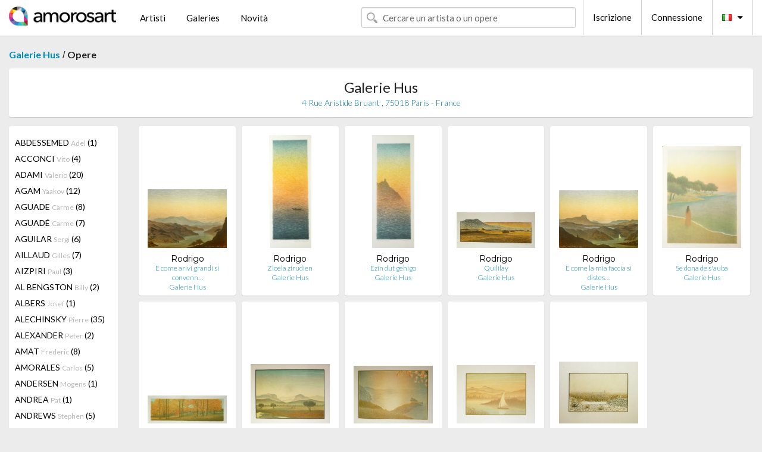

--- FILE ---
content_type: text/html; charset=UTF-8
request_url: https://it.amorosart.com/galleria-artisti-galerie_hus-rodrigo-58-2963-1.html
body_size: 16249
content:
<!doctype html>
<html class="no-js" lang="fr">
    <head>
        <meta charset="utf-8"/>
        <meta name="viewport" content="width=device-width, initial-scale=1.0" />
                <title>Le opere di Angel Pascual Rodrigo proposti da Galerie Hus sul portale Amorosart</title>
                        <meta name="description" content="Galerie Hus presente su Amorosart grafiche originali, litografie o incisioni di Angel Pascual Rodrigo" />
                        <meta name="keywords" content="Galerie Hus, Litografie, Grafiche, manifesti moderni, incisioni, libri illustrati, in vendita di Rodrigo" />
                <link rel="shortcut icon" type="image/x-icon" href="favicon.ico" />
        <link rel="icon" type="image/png" href="favicon.png" />
        <!-- css start -->
        <link href="https://fonts.googleapis.com/css?family=Lato:400,400italic,700,300,300italic,700italic,900,100,100italic,900italic" rel="stylesheet" type="text/css" />
        <link href="https://fonts.googleapis.com/css?family=Montserrat:400,700" rel="stylesheet" type="text/css" />
                        <link href="https://it.amorosart.com/build/page.min.css?v=1768486385" rel="stylesheet" type="text/css" />
                        <!-- css end -->
    </head>
    <body>
        <!-- header start -->
<!-- Google tag (gtag.js) -->
<script async src="https://www.googletagmanager.com/gtag/js?id=G-WCER4H6RP1"></script>
<script>
  window.dataLayer = window.dataLayer || [];
  function gtag(){dataLayer.push(arguments);}
  gtag('js', new Date());

  gtag('config', 'G-WCER4H6RP1');
  gtag('config', 'G-76ZYGJD5EP');
</script>
<div class="top-bar">
    <div class="row">
        <div class="top-bar-left">
            <ul class="headerLeft">
                <li>
                    <a  href="https://it.amorosart.com/"><img class="header-logo" src="https://it.amorosart.com/assets/images/logoAmorosart.png" width="180"></a>
                </li>
                <a class="show-for-small-only" href="javascript:void();" onclick="$('.menu-mobile').slideToggle(200);"><i class="button-menu-mobile fa fa-bars noir s32"></i></a>
                <div class="header-search-mobile show-for-small-only">
                    <form>
                            <div class="column">
                                <input id="search-mobile" type="text" class="search-mobile s16 mag-search fontLato noir radius" placeholder="Cercare un artista o un opere" data-source="https://it.amorosart.com/search.html" data-gallery="Gallerie" data-artist="Artisti" data-artwork="Opere" />
                            </div>
                    </form>
                </div>
                <li>
                    <ul class="menu s15 fontLato noir hide-for-small-only">
                        <li><a href="https://it.amorosart.com/artisti-contemporanei-moderni.html">Artisti</a></li>
                        <li><a href="https://it.amorosart.com/galleria-grafiche-originali.html">Galeries</a></li>
                        <li><a href="https://it.amorosart.com/grafiche-litografie.html">Novità</a></li>
                    </ul>
                </li>
            </ul>
        </div>
        <div class="top-bar-right">
            <ul class="headerRight hide-for-small-only">  
                <li class="header-search">
                    <form>
                        <div class="row collapse postfix-round">
                            <div class="columns">
                                <input id="search" type="text" class="s15 fontLato noir radius mag-search" placeholder="Cercare un artista o un opere"  data-source="https://it.amorosart.com/search.html" data-gallery="Gallerie" data-artist="Artisti" data-artwork="Opere" />
                            </div>
                        </div>
                    </form>
                </li>
                <li class="header-links">
                    <ul class="menu s15 fontLato noir">
                        <li><a href="https://it.amorosart.com/signup.html">Iscrizione</a></li><li><a href="https://it.amorosart.com/signin.html">Connessione</a></li><li><a id="bt-flags" href="#" onclick="$('#other-flags').slideToggle(100);"><i class="famfamfam-flags it mr10"></i><i class="fa fa-caret-down"></i></a>
                            <ul id="other-flags" class="fontLato s14">
                                                                                                <li><a href="https://www.amorosart.com/"><i class="famfamfam-flags fr mr5"></i></a></li>
                                                                                                                                <li><a href="https://en.amorosart.com/"><i class="famfamfam-flags en mr5"></i></a></li>
                                                                                                                                <li><a href="https://es.amorosart.com/"><i class="famfamfam-flags es mr5"></i></a></li>
                                                                                                                                                                                                <li><a href="https://de.amorosart.com/"><i class="famfamfam-flags de mr5"></i></a></li>
                                                                                                                                <li><a href="https://nl.amorosart.com/"><i class="famfamfam-flags nl mr5"></i></a></li>
                                                                                                                                <li><a href="https://pt.amorosart.com/"><i class="famfamfam-flags pt mr5"></i></a></li>
                                                                                                                                <li><a href="https://cn.amorosart.com/"><i class="famfamfam-flags cn mr5"></i></a></li>
                                                                                                                                <li><a href="https://jp.amorosart.com/"><i class="famfamfam-flags jp mr5"></i></a></li>
                                                                                                                                <li><a href="https://ru.amorosart.com/"><i class="famfamfam-flags ru mr5"></i></a></li>
                                                                                            </ul>
                        </li>
                    </ul>
                </li>
            </ul>
        </div>
    </div>
</div>
<div class="menu-mobile" style="display:none">
    <a href="https://it.amorosart.com/artisti-contemporanei-moderni.html" class="fontLato">Artisti</a>
    <a href="https://it.amorosart.com/galleria-grafiche-originali.html" class="fontLato">Galeries</a>
    <a href="https://it.amorosart.com/grafiche-litografie.html" class="fontLato">Novità</a>
    <a href="https://it.amorosart.com/signup.html" class="fontLato noir">Iscrizione</a>
    <a href="https://it.amorosart.com/signin.html" class="fontLato noir">Connessione</a>
</div>
<div class="espace20"></div>
<!-- header end -->
        <!-- page start -->
<div class="row prints">
    <div class="column">
        <span class="fontLatoBold s16"><a href="https://it.amorosart.com/galleria-grafiche-galerie_hus-58.html">Galerie Hus</a></span> / 
        <span class="fontLatoBold s16" style="display:inline-block">Opere</span>
    </div>
</div>
<div class="espace10"></div>
<div class="row prints artworks-detail">
    <div class="column">
        <div class="columns bgBlanc p15 alignC l22">
            <h1 class="fontLato s24">Galerie Hus</h1>
            <h2 class="fontLatoLight s14 bleu">4 Rue Aristide Bruant , 75018  Paris - France</h2>
        </div>
    </div>
</div>
<div class="espace15"></div>
<div class="row prints">
    <div class="column large-2 medium-3 mb15">
        <div class="columns bgBlanc p15 gallery-artist-menu">
                            <a href="https://it.amorosart.com/galleria-artisti-galerie_hus-abdessemed-58-4022-1.html" class="columns medium-12 small-6 fontLato s14 noir l26 ">ABDESSEMED <span class="s12 grisC">Adel</span> (1)</a>
                            <a href="https://it.amorosart.com/galleria-artisti-galerie_hus-acconci-58-3-1.html" class="columns medium-12 small-6 fontLato s14 noir l26 ">ACCONCI <span class="s12 grisC">Vito</span> (4)</a>
                            <a href="https://it.amorosart.com/galleria-artisti-galerie_hus-adami-58-5-1.html" class="columns medium-12 small-6 fontLato s14 noir l26 ">ADAMI <span class="s12 grisC">Valerio</span> (20)</a>
                            <a href="https://it.amorosart.com/galleria-artisti-galerie_hus-agam-58-9-1.html" class="columns medium-12 small-6 fontLato s14 noir l26 ">AGAM <span class="s12 grisC">Yaakov</span> (12)</a>
                            <a href="https://it.amorosart.com/galleria-artisti-galerie_hus-aguade-58-2161-1.html" class="columns medium-12 small-6 fontLato s14 noir l26 ">AGUADE <span class="s12 grisC">Carme</span> (8)</a>
                            <a href="https://it.amorosart.com/galleria-artisti-galerie_hus-aguadé-58-2158-1.html" class="columns medium-12 small-6 fontLato s14 noir l26 ">AGUADÉ <span class="s12 grisC">Carme</span> (7)</a>
                            <a href="https://it.amorosart.com/galleria-artisti-galerie_hus-aguilar-58-2147-1.html" class="columns medium-12 small-6 fontLato s14 noir l26 ">AGUILAR <span class="s12 grisC">Sergi</span> (6)</a>
                            <a href="https://it.amorosart.com/galleria-artisti-galerie_hus-aillaud-58-1353-1.html" class="columns medium-12 small-6 fontLato s14 noir l26 ">AILLAUD <span class="s12 grisC">Gilles</span> (7)</a>
                            <a href="https://it.amorosart.com/galleria-artisti-galerie_hus-aizpiri-58-2364-1.html" class="columns medium-12 small-6 fontLato s14 noir l26 ">AIZPIRI <span class="s12 grisC">Paul</span> (3)</a>
                            <a href="https://it.amorosart.com/galleria-artisti-galerie_hus-al_bengston-58-2347-1.html" class="columns medium-12 small-6 fontLato s14 noir l26 ">AL BENGSTON <span class="s12 grisC">Billy</span> (2)</a>
                            <a href="https://it.amorosart.com/galleria-artisti-galerie_hus-albers-58-13-1.html" class="columns medium-12 small-6 fontLato s14 noir l26 ">ALBERS <span class="s12 grisC">Josef</span> (1)</a>
                            <a href="https://it.amorosart.com/galleria-artisti-galerie_hus-alechinsky-58-15-1.html" class="columns medium-12 small-6 fontLato s14 noir l26 ">ALECHINSKY <span class="s12 grisC">Pierre</span> (35)</a>
                            <a href="https://it.amorosart.com/galleria-artisti-galerie_hus-alexander-58-1937-1.html" class="columns medium-12 small-6 fontLato s14 noir l26 ">ALEXANDER <span class="s12 grisC">Peter</span> (2)</a>
                            <a href="https://it.amorosart.com/galleria-artisti-galerie_hus-amat-58-2163-1.html" class="columns medium-12 small-6 fontLato s14 noir l26 ">AMAT <span class="s12 grisC">Frederic</span> (8)</a>
                            <a href="https://it.amorosart.com/galleria-artisti-galerie_hus-amorales-58-4238-1.html" class="columns medium-12 small-6 fontLato s14 noir l26 ">AMORALES <span class="s12 grisC">Carlos</span> (5)</a>
                            <a href="https://it.amorosart.com/galleria-artisti-galerie_hus-andersen-58-2255-1.html" class="columns medium-12 small-6 fontLato s14 noir l26 ">ANDERSEN <span class="s12 grisC">Mogens</span> (1)</a>
                            <a href="https://it.amorosart.com/galleria-artisti-galerie_hus-andrea-58-2688-1.html" class="columns medium-12 small-6 fontLato s14 noir l26 ">ANDREA <span class="s12 grisC">Pat</span> (1)</a>
                            <a href="https://it.amorosart.com/galleria-artisti-galerie_hus-andrews-58-3543-1.html" class="columns medium-12 small-6 fontLato s14 noir l26 ">ANDREWS <span class="s12 grisC">Stephen</span> (5)</a>
                            <a href="https://it.amorosart.com/galleria-artisti-galerie_hus-appel-58-30-1.html" class="columns medium-12 small-6 fontLato s14 noir l26 ">APPEL <span class="s12 grisC">Karel</span> (6)</a>
                            <a href="https://it.amorosart.com/galleria-artisti-galerie_hus-arabis-58-2693-1.html" class="columns medium-12 small-6 fontLato s14 noir l26 ">ARABIS <span class="s12 grisC">Andre</span> (1)</a>
                            <a href="https://it.amorosart.com/galleria-artisti-galerie_hus-arden-quin-58-2690-1.html" class="columns medium-12 small-6 fontLato s14 noir l26 ">ARDEN-QUIN <span class="s12 grisC">Carmelo</span> (1)</a>
                            <a href="https://it.amorosart.com/galleria-artisti-galerie_hus-argimon-58-1923-1.html" class="columns medium-12 small-6 fontLato s14 noir l26 ">ARGIMON <span class="s12 grisC">Daniel</span> (10)</a>
                            <a href="https://it.amorosart.com/galleria-artisti-galerie_hus-arhika-58-2942-1.html" class="columns medium-12 small-6 fontLato s14 noir l26 ">ARHIKA <span class="s12 grisC">Avigdor</span> (1)</a>
                            <a href="https://it.amorosart.com/galleria-artisti-galerie_hus-arman-58-36-1.html" class="columns medium-12 small-6 fontLato s14 noir l26 ">ARMAN <span class="s12 grisC">Pierre Fernandez</span> (15)</a>
                            <a href="https://it.amorosart.com/galleria-artisti-galerie_hus-arp-58-42-1.html" class="columns medium-12 small-6 fontLato s14 noir l26 ">ARP <span class="s12 grisC">Hans</span> (7)</a>
                            <a href="https://it.amorosart.com/galleria-artisti-galerie_hus-arranz-bravo-58-2155-1.html" class="columns medium-12 small-6 fontLato s14 noir l26 ">ARRANZ-BRAVO <span class="s12 grisC">Eduardo</span> (2)</a>
                            <a href="https://it.amorosart.com/galleria-artisti-galerie_hus-arroyo-58-43-1.html" class="columns medium-12 small-6 fontLato s14 noir l26 ">ARROYO <span class="s12 grisC">Eduardo</span> (12)</a>
                            <a href="https://it.amorosart.com/galleria-artisti-galerie_hus-artigas-58-2374-1.html" class="columns medium-12 small-6 fontLato s14 noir l26 ">ARTIGAS <span class="s12 grisC">Joan Gardy</span> (1)</a>
                            <a href="https://it.amorosart.com/galleria-artisti-galerie_hus-artigau-58-2165-1.html" class="columns medium-12 small-6 fontLato s14 noir l26 ">ARTIGAU <span class="s12 grisC">Francesc</span> (1)</a>
                            <a href="https://it.amorosart.com/galleria-artisti-galerie_hus-assadour-58-1741-1.html" class="columns medium-12 small-6 fontLato s14 noir l26 ">ASSADOUR <span class="s12 grisC"></span> (1)</a>
                            <a href="https://it.amorosart.com/galleria-artisti-galerie_hus-asse-58-47-1.html" class="columns medium-12 small-6 fontLato s14 noir l26 ">ASSE <span class="s12 grisC">Genevieve</span> (8)</a>
                            <a href="https://it.amorosart.com/galleria-artisti-galerie_hus-atlan-58-1382-1.html" class="columns medium-12 small-6 fontLato s14 noir l26 ">ATLAN <span class="s12 grisC">Jean Michel</span> (5)</a>
                            <a href="https://it.amorosart.com/galleria-artisti-galerie_hus-avati-58-52-1.html" class="columns medium-12 small-6 fontLato s14 noir l26 ">AVATI <span class="s12 grisC">Mario</span> (1)</a>
                            <a href="https://it.amorosart.com/galleria-artisti-galerie_hus-baber-58-2344-1.html" class="columns medium-12 small-6 fontLato s14 noir l26 ">BABER <span class="s12 grisC">Alice</span> (3)</a>
                            <a href="https://it.amorosart.com/galleria-artisti-galerie_hus-bacon-58-57-1.html" class="columns medium-12 small-6 fontLato s14 noir l26 ">BACON <span class="s12 grisC">Francis</span> (22)</a>
                            <a href="https://it.amorosart.com/galleria-artisti-galerie_hus-baj-58-1364-1.html" class="columns medium-12 small-6 fontLato s14 noir l26 ">BAJ <span class="s12 grisC">Enrico</span> (5)</a>
                            <a href="https://it.amorosart.com/galleria-artisti-galerie_hus-baker-58-1939-1.html" class="columns medium-12 small-6 fontLato s14 noir l26 ">BAKER <span class="s12 grisC">Kevin</span> (3)</a>
                            <a href="https://it.amorosart.com/galleria-artisti-galerie_hus-baldessari-58-62-1.html" class="columns medium-12 small-6 fontLato s14 noir l26 ">BALDESSARI <span class="s12 grisC">John</span> (1)</a>
                            <a href="https://it.amorosart.com/galleria-artisti-galerie_hus-ballif-58-2207-1.html" class="columns medium-12 small-6 fontLato s14 noir l26 ">BALLIF <span class="s12 grisC">Yannick</span> (4)</a>
                            <a href="https://it.amorosart.com/galleria-artisti-galerie_hus-balthus-58-65-1.html" class="columns medium-12 small-6 fontLato s14 noir l26 ">BALTHUS <span class="s12 grisC"></span> (9)</a>
                            <a href="https://it.amorosart.com/galleria-artisti-galerie_hus-barcelo-58-67-1.html" class="columns medium-12 small-6 fontLato s14 noir l26 ">BARCELO <span class="s12 grisC">Miquel</span> (4)</a>
                            <a href="https://it.amorosart.com/galleria-artisti-galerie_hus-baroni-58-3936-1.html" class="columns medium-12 small-6 fontLato s14 noir l26 ">BARONI <span class="s12 grisC">Monique</span> (4)</a>
                            <a href="https://it.amorosart.com/galleria-artisti-galerie_hus-barry-58-2689-1.html" class="columns medium-12 small-6 fontLato s14 noir l26 ">BARRY <span class="s12 grisC">Robert</span> (2)</a>
                            <a href="https://it.amorosart.com/galleria-artisti-galerie_hus-bartolozzi-58-75-1.html" class="columns medium-12 small-6 fontLato s14 noir l26 ">BARTOLOZZI <span class="s12 grisC">Francesco</span> (1)</a>
                            <a href="https://it.amorosart.com/galleria-artisti-galerie_hus-baselitz-58-76-1.html" class="columns medium-12 small-6 fontLato s14 noir l26 ">BASELITZ <span class="s12 grisC">Georg</span> (3)</a>
                            <a href="https://it.amorosart.com/galleria-artisti-galerie_hus-bazaine-58-1872-1.html" class="columns medium-12 small-6 fontLato s14 noir l26 ">BAZAINE <span class="s12 grisC">Jean</span> (4)</a>
                            <a href="https://it.amorosart.com/galleria-artisti-galerie_hus-beaudin-58-1371-1.html" class="columns medium-12 small-6 fontLato s14 noir l26 ">BEAUDIN <span class="s12 grisC">André</span> (14)</a>
                            <a href="https://it.amorosart.com/galleria-artisti-galerie_hus-bechtold-58-2371-1.html" class="columns medium-12 small-6 fontLato s14 noir l26 ">BECHTOLD <span class="s12 grisC">Erwin</span> (14)</a>
                            <a href="https://it.amorosart.com/galleria-artisti-galerie_hus-bedia-58-92-1.html" class="columns medium-12 small-6 fontLato s14 noir l26 ">BEDIA <span class="s12 grisC">Jose</span> (5)</a>
                            <a href="https://it.amorosart.com/galleria-artisti-galerie_hus-bell-58-1908-1.html" class="columns medium-12 small-6 fontLato s14 noir l26 ">BELL <span class="s12 grisC">Larry Stuart</span> (13)</a>
                            <a href="https://it.amorosart.com/galleria-artisti-galerie_hus-bella-58-1634-1.html" class="columns medium-12 small-6 fontLato s14 noir l26 ">BELLA <span class="s12 grisC">Ben</span> (2)</a>
                            <a href="https://it.amorosart.com/galleria-artisti-galerie_hus-bellegarde-58-1921-1.html" class="columns medium-12 small-6 fontLato s14 noir l26 ">BELLEGARDE <span class="s12 grisC">Claude</span> (2)</a>
                            <a href="https://it.amorosart.com/galleria-artisti-galerie_hus-bellmer-58-99-1.html" class="columns medium-12 small-6 fontLato s14 noir l26 ">BELLMER <span class="s12 grisC">Hans</span> (79)</a>
                            <a href="https://it.amorosart.com/galleria-artisti-galerie_hus-belot-58-2773-1.html" class="columns medium-12 small-6 fontLato s14 noir l26 ">BELOT  <span class="s12 grisC">Gabriel</span> (1)</a>
                            <a href="https://it.amorosart.com/galleria-artisti-galerie_hus-benglis-58-104-1.html" class="columns medium-12 small-6 fontLato s14 noir l26 ">BENGLIS <span class="s12 grisC">Lynda</span> (1)</a>
                            <a href="https://it.amorosart.com/galleria-artisti-galerie_hus-benitez-58-1890-1.html" class="columns medium-12 small-6 fontLato s14 noir l26 ">BENITEZ <span class="s12 grisC">Evaristo</span> (1)</a>
                            <a href="https://it.amorosart.com/galleria-artisti-galerie_hus-ber-58-2757-1.html" class="columns medium-12 small-6 fontLato s14 noir l26 ">BER <span class="s12 grisC">Janos</span> (1)</a>
                            <a href="https://it.amorosart.com/galleria-artisti-galerie_hus-berard-58-2771-1.html" class="columns medium-12 small-6 fontLato s14 noir l26 ">BERARD <span class="s12 grisC">Christian</span> (1)</a>
                            <a href="https://it.amorosart.com/galleria-artisti-galerie_hus-berge-58-2212-1.html" class="columns medium-12 small-6 fontLato s14 noir l26 ">BERGE <span class="s12 grisC">Louis-René</span> (6)</a>
                            <a href="https://it.amorosart.com/galleria-artisti-galerie_hus-bergman-58-2370-1.html" class="columns medium-12 small-6 fontLato s14 noir l26 ">BERGMAN <span class="s12 grisC">Ana-Eva</span> (1)</a>
                            <a href="https://it.amorosart.com/galleria-artisti-galerie_hus-berrocal-58-2053-1.html" class="columns medium-12 small-6 fontLato s14 noir l26 ">BERROCAL <span class="s12 grisC">Miguel</span> (3)</a>
                            <a href="https://it.amorosart.com/galleria-artisti-galerie_hus-berthier-58-2190-1.html" class="columns medium-12 small-6 fontLato s14 noir l26 ">BERTHIER <span class="s12 grisC">Jean</span> (1)</a>
                            <a href="https://it.amorosart.com/galleria-artisti-galerie_hus-bertholle-58-1986-1.html" class="columns medium-12 small-6 fontLato s14 noir l26 ">BERTHOLLE <span class="s12 grisC">Jean</span> (3)</a>
                            <a href="https://it.amorosart.com/galleria-artisti-galerie_hus-bertholo-58-2023-1.html" class="columns medium-12 small-6 fontLato s14 noir l26 ">BERTHOLO <span class="s12 grisC">René</span> (11)</a>
                            <a href="https://it.amorosart.com/galleria-artisti-galerie_hus-beuys-58-112-1.html" class="columns medium-12 small-6 fontLato s14 noir l26 ">BEUYS <span class="s12 grisC">Joseph</span> (51)</a>
                            <a href="https://it.amorosart.com/galleria-artisti-galerie_hus-bierge-58-2209-1.html" class="columns medium-12 small-6 fontLato s14 noir l26 ">BIERGE <span class="s12 grisC">Roland</span> (1)</a>
                            <a href="https://it.amorosart.com/galleria-artisti-galerie_hus-bill-58-1960-1.html" class="columns medium-12 small-6 fontLato s14 noir l26 ">BILL <span class="s12 grisC">Max</span> (2)</a>
                            <a href="https://it.amorosart.com/galleria-artisti-galerie_hus-bird-58-2343-1.html" class="columns medium-12 small-6 fontLato s14 noir l26 ">BIRD <span class="s12 grisC">Jim</span> (33)</a>
                            <a href="https://it.amorosart.com/galleria-artisti-galerie_hus-bissiere-58-119-1.html" class="columns medium-12 small-6 fontLato s14 noir l26 ">BISSIERE <span class="s12 grisC">Roger</span> (1)</a>
                            <a href="https://it.amorosart.com/galleria-artisti-galerie_hus-bitran-58-1629-1.html" class="columns medium-12 small-6 fontLato s14 noir l26 ">BITRAN <span class="s12 grisC">Albert</span> (2)</a>
                            <a href="https://it.amorosart.com/galleria-artisti-galerie_hus-blais-58-1343-1.html" class="columns medium-12 small-6 fontLato s14 noir l26 ">BLAIS <span class="s12 grisC">Jean-Charles</span> (3)</a>
                            <a href="https://it.amorosart.com/galleria-artisti-galerie_hus-bloch-58-3591-1.html" class="columns medium-12 small-6 fontLato s14 noir l26 ">BLOCH <span class="s12 grisC">Pierrette</span> (1)</a>
                            <a href="https://it.amorosart.com/galleria-artisti-galerie_hus-bo-58-1862-1.html" class="columns medium-12 small-6 fontLato s14 noir l26 ">BO <span class="s12 grisC">Lars</span> (11)</a>
                            <a href="https://it.amorosart.com/galleria-artisti-galerie_hus-bohary-58-1928-1.html" class="columns medium-12 small-6 fontLato s14 noir l26 ">BOHARY <span class="s12 grisC">James</span> (9)</a>
                            <a href="https://it.amorosart.com/galleria-artisti-galerie_hus-bolin-58-2706-1.html" class="columns medium-12 small-6 fontLato s14 noir l26 ">BOLIN <span class="s12 grisC">Gustave</span> (6)</a>
                            <a href="https://it.amorosart.com/galleria-artisti-galerie_hus-bonnard-58-132-1.html" class="columns medium-12 small-6 fontLato s14 noir l26 ">BONNARD <span class="s12 grisC">Pierre</span> (1)</a>
                            <a href="https://it.amorosart.com/galleria-artisti-galerie_hus-borrell_palazón-58-2167-1.html" class="columns medium-12 small-6 fontLato s14 noir l26 ">BORRELL PALAZÓN <span class="s12 grisC">Alfons</span> (11)</a>
                            <a href="https://it.amorosart.com/galleria-artisti-galerie_hus-bourdin-58-2200-1.html" class="columns medium-12 small-6 fontLato s14 noir l26 ">BOURDIN <span class="s12 grisC">Hervé</span> (2)</a>
                            <a href="https://it.amorosart.com/galleria-artisti-galerie_hus-bourdouxhe-58-3937-1.html" class="columns medium-12 small-6 fontLato s14 noir l26 ">BOURDOUXHE <span class="s12 grisC">Denise</span> (4)</a>
                            <a href="https://it.amorosart.com/galleria-artisti-galerie_hus-bracchitta-58-2054-1.html" class="columns medium-12 small-6 fontLato s14 noir l26 ">BRACCHITTA <span class="s12 grisC">Sandro</span> (1)</a>
                            <a href="https://it.amorosart.com/galleria-artisti-galerie_hus-bradley-58-148-1.html" class="columns medium-12 small-6 fontLato s14 noir l26 ">BRADLEY <span class="s12 grisC">Martin</span> (1)</a>
                            <a href="https://it.amorosart.com/galleria-artisti-galerie_hus-brandes-58-2055-1.html" class="columns medium-12 small-6 fontLato s14 noir l26 ">BRANDES <span class="s12 grisC">Peter</span> (1)</a>
                            <a href="https://it.amorosart.com/galleria-artisti-galerie_hus-braque-58-152-1.html" class="columns medium-12 small-6 fontLato s14 noir l26 ">BRAQUE <span class="s12 grisC">Georges</span> (7)</a>
                            <a href="https://it.amorosart.com/galleria-artisti-galerie_hus-brauner-58-1352-1.html" class="columns medium-12 small-6 fontLato s14 noir l26 ">BRAUNER <span class="s12 grisC">Victor</span> (2)</a>
                            <a href="https://it.amorosart.com/galleria-artisti-galerie_hus-breuning-58-3150-1.html" class="columns medium-12 small-6 fontLato s14 noir l26 ">BREUNING  <span class="s12 grisC">Olaf</span> (2)</a>
                            <a href="https://it.amorosart.com/galleria-artisti-galerie_hus-brillant-58-2206-1.html" class="columns medium-12 small-6 fontLato s14 noir l26 ">BRILLANT <span class="s12 grisC">Gilou</span> (1)</a>
                            <a href="https://it.amorosart.com/galleria-artisti-galerie_hus-brinkmann-58-1747-1.html" class="columns medium-12 small-6 fontLato s14 noir l26 ">BRINKMANN <span class="s12 grisC">Enrique</span> (7)</a>
                            <a href="https://it.amorosart.com/galleria-artisti-galerie_hus-brossa-58-2146-1.html" class="columns medium-12 small-6 fontLato s14 noir l26 ">BROSSA <span class="s12 grisC">Joan</span> (10)</a>
                            <a href="https://it.amorosart.com/galleria-artisti-galerie_hus-bru-58-2092-1.html" class="columns medium-12 small-6 fontLato s14 noir l26 ">BRU <span class="s12 grisC">Roser</span> (16)</a>
                            <a href="https://it.amorosart.com/galleria-artisti-galerie_hus-bryen-58-1365-1.html" class="columns medium-12 small-6 fontLato s14 noir l26 ">BRYEN <span class="s12 grisC">Camille</span> (3)</a>
                            <a href="https://it.amorosart.com/galleria-artisti-galerie_hus-bucan-58-2056-1.html" class="columns medium-12 small-6 fontLato s14 noir l26 ">BUCAN <span class="s12 grisC">Boris</span> (1)</a>
                            <a href="https://it.amorosart.com/galleria-artisti-galerie_hus-buffet-58-175-1.html" class="columns medium-12 small-6 fontLato s14 noir l26 ">BUFFET <span class="s12 grisC">Bernard</span> (4)</a>
                            <a href="https://it.amorosart.com/galleria-artisti-galerie_hus-burri-58-1361-1.html" class="columns medium-12 small-6 fontLato s14 noir l26 ">BURRI <span class="s12 grisC">Alberto</span> (2)</a>
                            <a href="https://it.amorosart.com/galleria-artisti-galerie_hus-bury-58-187-1.html" class="columns medium-12 small-6 fontLato s14 noir l26 ">BURY <span class="s12 grisC">Pol</span> (13)</a>
                            <a href="https://it.amorosart.com/galleria-artisti-galerie_hus-byzantios-58-2687-1.html" class="columns medium-12 small-6 fontLato s14 noir l26 ">BYZANTIOS <span class="s12 grisC">Constantin</span> (1)</a>
                            <a href="https://it.amorosart.com/galleria-artisti-galerie_hus-cage-58-2102-1.html" class="columns medium-12 small-6 fontLato s14 noir l26 ">CAGE <span class="s12 grisC">John</span> (1)</a>
                            <a href="https://it.amorosart.com/galleria-artisti-galerie_hus-calder-58-189-1.html" class="columns medium-12 small-6 fontLato s14 noir l26 ">CALDER <span class="s12 grisC">Alexander</span> (13)</a>
                            <a href="https://it.amorosart.com/galleria-artisti-galerie_hus-calero-58-2957-1.html" class="columns medium-12 small-6 fontLato s14 noir l26 ">CALERO <span class="s12 grisC">Ricardo</span> (3)</a>
                            <a href="https://it.amorosart.com/galleria-artisti-galerie_hus-camacho-58-1383-1.html" class="columns medium-12 small-6 fontLato s14 noir l26 ">CAMACHO  <span class="s12 grisC">Jorge</span> (11)</a>
                            <a href="https://it.amorosart.com/galleria-artisti-galerie_hus-campeny-58-2958-1.html" class="columns medium-12 small-6 fontLato s14 noir l26 ">CAMPENY <span class="s12 grisC">Medina</span> (7)</a>
                            <a href="https://it.amorosart.com/galleria-artisti-galerie_hus-canogar-58-196-1.html" class="columns medium-12 small-6 fontLato s14 noir l26 ">CANOGAR <span class="s12 grisC">Rafael</span> (2)</a>
                            <a href="https://it.amorosart.com/galleria-artisti-galerie_hus-canosa-58-2168-1.html" class="columns medium-12 small-6 fontLato s14 noir l26 ">CANOSA <span class="s12 grisC">Yamandu</span> (1)</a>
                            <a href="https://it.amorosart.com/galleria-artisti-galerie_hus-capa-58-2057-1.html" class="columns medium-12 small-6 fontLato s14 noir l26 ">CAPA <span class="s12 grisC">Joaquim</span> (1)</a>
                            <a href="https://it.amorosart.com/galleria-artisti-galerie_hus-capelan-58-2169-1.html" class="columns medium-12 small-6 fontLato s14 noir l26 ">CAPELAN <span class="s12 grisC">Carlos</span> (1)</a>
                            <a href="https://it.amorosart.com/galleria-artisti-galerie_hus-caruncho-58-2058-1.html" class="columns medium-12 small-6 fontLato s14 noir l26 ">CARUNCHO <span class="s12 grisC">Luis</span> (1)</a>
                            <a href="https://it.amorosart.com/galleria-artisti-galerie_hus-carybe-58-2692-1.html" class="columns medium-12 small-6 fontLato s14 noir l26 ">CARYBE <span class="s12 grisC"></span> (1)</a>
                            <a href="https://it.amorosart.com/galleria-artisti-galerie_hus-carzou-58-1498-1.html" class="columns medium-12 small-6 fontLato s14 noir l26 ">CARZOU <span class="s12 grisC">Jean</span> (10)</a>
                            <a href="https://it.amorosart.com/galleria-artisti-galerie_hus-castillo-58-1612-1.html" class="columns medium-12 small-6 fontLato s14 noir l26 ">CASTILLO <span class="s12 grisC">Jorge</span> (24)</a>
                            <a href="https://it.amorosart.com/galleria-artisti-galerie_hus-caulfield-58-208-1.html" class="columns medium-12 small-6 fontLato s14 noir l26 ">CAULFIELD <span class="s12 grisC">Patrick</span> (2)</a>
                            <a href="https://it.amorosart.com/galleria-artisti-galerie_hus-celan_lestrange-58-1381-1.html" class="columns medium-12 small-6 fontLato s14 noir l26 ">CELAN LESTRANGE <span class="s12 grisC">Gisele</span> (31)</a>
                            <a href="https://it.amorosart.com/galleria-artisti-galerie_hus-cesar-58-211-1.html" class="columns medium-12 small-6 fontLato s14 noir l26 ">CESAR <span class="s12 grisC">Baldaccini</span> (4)</a>
                            <a href="https://it.amorosart.com/galleria-artisti-galerie_hus-chagall-58-218-1.html" class="columns medium-12 small-6 fontLato s14 noir l26 ">CHAGALL <span class="s12 grisC">Marc</span> (12)</a>
                            <a href="https://it.amorosart.com/galleria-artisti-galerie_hus-chemiakin-58-228-1.html" class="columns medium-12 small-6 fontLato s14 noir l26 ">CHEMIAKIN <span class="s12 grisC">Mikhail</span> (48)</a>
                            <a href="https://it.amorosart.com/galleria-artisti-galerie_hus-chia-58-231-1.html" class="columns medium-12 small-6 fontLato s14 noir l26 ">CHIA <span class="s12 grisC">Sandro</span> (6)</a>
                            <a href="https://it.amorosart.com/galleria-artisti-galerie_hus-chillida-58-234-1.html" class="columns medium-12 small-6 fontLato s14 noir l26 ">CHILLIDA <span class="s12 grisC">Eduardo</span> (15)</a>
                            <a href="https://it.amorosart.com/galleria-artisti-galerie_hus-chopin-58-1888-1.html" class="columns medium-12 small-6 fontLato s14 noir l26 ">CHOPIN <span class="s12 grisC">Henri</span> (2)</a>
                            <a href="https://it.amorosart.com/galleria-artisti-galerie_hus-christo-58-239-1.html" class="columns medium-12 small-6 fontLato s14 noir l26 ">CHRISTO <span class="s12 grisC">Javacheff</span> (24)</a>
                            <a href="https://it.amorosart.com/galleria-artisti-galerie_hus-christoforou-58-3305-1.html" class="columns medium-12 small-6 fontLato s14 noir l26 ">CHRISTOFOROU <span class="s12 grisC">John</span> (1)</a>
                            <a href="https://it.amorosart.com/galleria-artisti-galerie_hus-chu_teh_chun-58-2127-1.html" class="columns medium-12 small-6 fontLato s14 noir l26 ">CHU TEH CHUN  <span class="s12 grisC"></span> (16)</a>
                            <a href="https://it.amorosart.com/galleria-artisti-galerie_hus-cieslewicz-58-2601-1.html" class="columns medium-12 small-6 fontLato s14 noir l26 ">CIESLEWICZ  <span class="s12 grisC">Roman</span> (1)</a>
                            <a href="https://it.amorosart.com/galleria-artisti-galerie_hus-ciry-58-3354-1.html" class="columns medium-12 small-6 fontLato s14 noir l26 ">CIRY <span class="s12 grisC">Michel</span> (1)</a>
                            <a href="https://it.amorosart.com/galleria-artisti-galerie_hus-clark-58-4674-1.html" class="columns medium-12 small-6 fontLato s14 noir l26 ">CLARK <span class="s12 grisC">Larry</span> (10)</a>
                            <a href="https://it.amorosart.com/galleria-artisti-galerie_hus-clavé-58-247-1.html" class="columns medium-12 small-6 fontLato s14 noir l26 ">CLAVÉ <span class="s12 grisC">Antoni</span> (15)</a>
                            <a href="https://it.amorosart.com/galleria-artisti-galerie_hus-clayette-58-1990-1.html" class="columns medium-12 small-6 fontLato s14 noir l26 ">CLAYETTE <span class="s12 grisC">Pierre</span> (1)</a>
                            <a href="https://it.amorosart.com/galleria-artisti-galerie_hus-clerté-58-2204-1.html" class="columns medium-12 small-6 fontLato s14 noir l26 ">CLERTÉ <span class="s12 grisC">Jean</span> (2)</a>
                            <a href="https://it.amorosart.com/galleria-artisti-galerie_hus-cocteau-58-256-1.html" class="columns medium-12 small-6 fontLato s14 noir l26 ">COCTEAU <span class="s12 grisC">Jean</span> (10)</a>
                            <a href="https://it.amorosart.com/galleria-artisti-galerie_hus-cognée-58-2059-1.html" class="columns medium-12 small-6 fontLato s14 noir l26 ">COGNÉE  <span class="s12 grisC">Philippe</span> (1)</a>
                            <a href="https://it.amorosart.com/galleria-artisti-galerie_hus-combas-58-1377-1.html" class="columns medium-12 small-6 fontLato s14 noir l26 ">COMBAS <span class="s12 grisC">Robert</span> (14)</a>
                            <a href="https://it.amorosart.com/galleria-artisti-galerie_hus-condé-58-1613-1.html" class="columns medium-12 small-6 fontLato s14 noir l26 ">CONDÉ <span class="s12 grisC">Miguel</span> (8)</a>
                            <a href="https://it.amorosart.com/galleria-artisti-galerie_hus-condo-58-260-1.html" class="columns medium-12 small-6 fontLato s14 noir l26 ">CONDO <span class="s12 grisC">George</span> (12)</a>
                            <a href="https://it.amorosart.com/galleria-artisti-galerie_hus-constant-58-1905-1.html" class="columns medium-12 small-6 fontLato s14 noir l26 ">CONSTANT <span class="s12 grisC"></span> (1)</a>
                            <a href="https://it.amorosart.com/galleria-artisti-galerie_hus-coplans-58-4478-1.html" class="columns medium-12 small-6 fontLato s14 noir l26 ">COPLANS <span class="s12 grisC">John</span> (4)</a>
                            <a href="https://it.amorosart.com/galleria-artisti-galerie_hus-corbero-58-2170-1.html" class="columns medium-12 small-6 fontLato s14 noir l26 ">CORBERO <span class="s12 grisC">Xavier</span> (1)</a>
                            <a href="https://it.amorosart.com/galleria-artisti-galerie_hus-corneille-58-271-1.html" class="columns medium-12 small-6 fontLato s14 noir l26 ">CORNEILLE <span class="s12 grisC">Guillaume</span> (42)</a>
                            <a href="https://it.amorosart.com/galleria-artisti-galerie_hus-courmes-58-1392-1.html" class="columns medium-12 small-6 fontLato s14 noir l26 ">COURMES <span class="s12 grisC">Alfred</span> (7)</a>
                            <a href="https://it.amorosart.com/galleria-artisti-galerie_hus-courtin-58-1591-1.html" class="columns medium-12 small-6 fontLato s14 noir l26 ">COURTIN <span class="s12 grisC">Pierre</span> (12)</a>
                            <a href="https://it.amorosart.com/galleria-artisti-galerie_hus-coutaud-58-277-1.html" class="columns medium-12 small-6 fontLato s14 noir l26 ">COUTAUD <span class="s12 grisC">Lucien</span> (6)</a>
                            <a href="https://it.amorosart.com/galleria-artisti-galerie_hus-cremonini-58-2020-1.html" class="columns medium-12 small-6 fontLato s14 noir l26 ">CREMONINI <span class="s12 grisC">Leonardo</span> (9)</a>
                            <a href="https://it.amorosart.com/galleria-artisti-galerie_hus-cruz-diez-58-2110-1.html" class="columns medium-12 small-6 fontLato s14 noir l26 ">CRUZ-DIEZ <span class="s12 grisC">Carlos</span> (34)</a>
                            <a href="https://it.amorosart.com/galleria-artisti-galerie_hus-cucchi-58-282-1.html" class="columns medium-12 small-6 fontLato s14 noir l26 ">CUCCHI <span class="s12 grisC">Enzo</span> (3)</a>
                            <a href="https://it.amorosart.com/galleria-artisti-galerie_hus-cueco-58-1606-1.html" class="columns medium-12 small-6 fontLato s14 noir l26 ">CUECO <span class="s12 grisC">Henri</span> (2)</a>
                            <a href="https://it.amorosart.com/galleria-artisti-galerie_hus-cuevas-58-283-1.html" class="columns medium-12 small-6 fontLato s14 noir l26 ">CUEVAS <span class="s12 grisC">Jose Luis</span> (36)</a>
                            <a href="https://it.amorosart.com/galleria-artisti-galerie_hus-cuixart-58-2171-1.html" class="columns medium-12 small-6 fontLato s14 noir l26 ">CUIXART <span class="s12 grisC">Modest</span> (1)</a>
                            <a href="https://it.amorosart.com/galleria-artisti-galerie_hus-daboval-58-2708-1.html" class="columns medium-12 small-6 fontLato s14 noir l26 ">DABOVAL <span class="s12 grisC">Pierre</span> (4)</a>
                            <a href="https://it.amorosart.com/galleria-artisti-galerie_hus-dado-58-1384-1.html" class="columns medium-12 small-6 fontLato s14 noir l26 ">DADO <span class="s12 grisC"></span> (17)</a>
                            <a href="https://it.amorosart.com/galleria-artisti-galerie_hus-dali-58-291-1.html" class="columns medium-12 small-6 fontLato s14 noir l26 ">DALI <span class="s12 grisC">Salvador</span> (83)</a>
                            <a href="https://it.amorosart.com/galleria-artisti-galerie_hus-de_chirico-58-300-1.html" class="columns medium-12 small-6 fontLato s14 noir l26 ">DE CHIRICO <span class="s12 grisC">Giorgio</span> (1)</a>
                            <a href="https://it.amorosart.com/galleria-artisti-galerie_hus-de_guimaraes-58-2060-1.html" class="columns medium-12 small-6 fontLato s14 noir l26 ">DE GUIMARAES <span class="s12 grisC">Jose</span> (1)</a>
                            <a href="https://it.amorosart.com/galleria-artisti-galerie_hus-de_juan-58-1919-1.html" class="columns medium-12 small-6 fontLato s14 noir l26 ">DE JUAN <span class="s12 grisC">Ronaldo</span> (12)</a>
                            <a href="https://it.amorosart.com/galleria-artisti-galerie_hus-de_kooning-58-302-1.html" class="columns medium-12 small-6 fontLato s14 noir l26 ">DE KOONING <span class="s12 grisC">Willem</span> (1)</a>
                            <a href="https://it.amorosart.com/galleria-artisti-galerie_hus-de_la_serna-58-3429-1.html" class="columns medium-12 small-6 fontLato s14 noir l26 ">DE LA SERNA <span class="s12 grisC">Ismaël</span> (1)</a>
                            <a href="https://it.amorosart.com/galleria-artisti-galerie_hus-de_maria-58-303-1.html" class="columns medium-12 small-6 fontLato s14 noir l26 ">DE MARIA <span class="s12 grisC">Nicola</span> (1)</a>
                            <a href="https://it.amorosart.com/galleria-artisti-galerie_hus-de_saint_phalle-58-305-1.html" class="columns medium-12 small-6 fontLato s14 noir l26 ">DE SAINT PHALLE <span class="s12 grisC">Niki</span> (19)</a>
                            <a href="https://it.amorosart.com/galleria-artisti-galerie_hus-de_stael-58-306-1.html" class="columns medium-12 small-6 fontLato s14 noir l26 ">DE STAEL <span class="s12 grisC">Nicolas</span> (1)</a>
                            <a href="https://it.amorosart.com/galleria-artisti-galerie_hus-debré-58-1399-1.html" class="columns medium-12 small-6 fontLato s14 noir l26 ">DEBRÉ <span class="s12 grisC">Olivier</span> (20)</a>
                            <a href="https://it.amorosart.com/galleria-artisti-galerie_hus-degottex-58-1401-1.html" class="columns medium-12 small-6 fontLato s14 noir l26 ">DEGOTTEX <span class="s12 grisC">Jean</span> (3)</a>
                            <a href="https://it.amorosart.com/galleria-artisti-galerie_hus-delanglade-58-2770-1.html" class="columns medium-12 small-6 fontLato s14 noir l26 ">DELANGLADE <span class="s12 grisC">Frédéric</span> (1)</a>
                            <a href="https://it.amorosart.com/galleria-artisti-galerie_hus-delarozière-58-1380-1.html" class="columns medium-12 small-6 fontLato s14 noir l26 ">DELAROZIÈRE <span class="s12 grisC">François</span> (15)</a>
                            <a href="https://it.amorosart.com/galleria-artisti-galerie_hus-delaunay-58-319-1.html" class="columns medium-12 small-6 fontLato s14 noir l26 ">DELAUNAY <span class="s12 grisC">Sonia</span> (6)</a>
                            <a href="https://it.amorosart.com/galleria-artisti-galerie_hus-delaunay-58-318-1.html" class="columns medium-12 small-6 fontLato s14 noir l26 ">DELAUNAY <span class="s12 grisC">Robert</span> (1)</a>
                            <a href="https://it.amorosart.com/galleria-artisti-galerie_hus-delgado-58-2956-1.html" class="columns medium-12 small-6 fontLato s14 noir l26 ">DELGADO <span class="s12 grisC">Gerardo</span> (1)</a>
                            <a href="https://it.amorosart.com/galleria-artisti-galerie_hus-delvaux-58-323-1.html" class="columns medium-12 small-6 fontLato s14 noir l26 ">DELVAUX <span class="s12 grisC">Paul</span> (4)</a>
                            <a href="https://it.amorosart.com/galleria-artisti-galerie_hus-derain-58-326-1.html" class="columns medium-12 small-6 fontLato s14 noir l26 ">DERAIN <span class="s12 grisC">André</span> (11)</a>
                            <a href="https://it.amorosart.com/galleria-artisti-galerie_hus-deux-58-1509-1.html" class="columns medium-12 small-6 fontLato s14 noir l26 ">DEUX <span class="s12 grisC">Fred</span> (15)</a>
                            <a href="https://it.amorosart.com/galleria-artisti-galerie_hus-di_rosa-58-1350-1.html" class="columns medium-12 small-6 fontLato s14 noir l26 ">DI ROSA <span class="s12 grisC">Hervé</span> (13)</a>
                            <a href="https://it.amorosart.com/galleria-artisti-galerie_hus-dietman-58-2187-1.html" class="columns medium-12 small-6 fontLato s14 noir l26 ">DIETMAN <span class="s12 grisC">Eric</span> (5)</a>
                            <a href="https://it.amorosart.com/galleria-artisti-galerie_hus-dill-58-1917-1.html" class="columns medium-12 small-6 fontLato s14 noir l26 ">DILL <span class="s12 grisC">Laddie John</span> (3)</a>
                            <a href="https://it.amorosart.com/galleria-artisti-galerie_hus-dine-58-336-1.html" class="columns medium-12 small-6 fontLato s14 noir l26 ">DINE <span class="s12 grisC">Jim</span> (9)</a>
                            <a href="https://it.amorosart.com/galleria-artisti-galerie_hus-dmitrienko-58-1654-1.html" class="columns medium-12 small-6 fontLato s14 noir l26 ">DMITRIENKO <span class="s12 grisC"></span> (8)</a>
                            <a href="https://it.amorosart.com/galleria-artisti-galerie_hus-dokoupil-58-1907-1.html" class="columns medium-12 small-6 fontLato s14 noir l26 ">DOKOUPIL <span class="s12 grisC">Jiri Georg</span> (10)</a>
                            <a href="https://it.amorosart.com/galleria-artisti-galerie_hus-domergue-58-345-1.html" class="columns medium-12 small-6 fontLato s14 noir l26 ">DOMERGUE <span class="s12 grisC">Jean-Gabriel</span> (1)</a>
                            <a href="https://it.amorosart.com/galleria-artisti-galerie_hus-dominguez-58-1402-1.html" class="columns medium-12 small-6 fontLato s14 noir l26 ">DOMINGUEZ <span class="s12 grisC">Oscar</span> (1)</a>
                            <a href="https://it.amorosart.com/galleria-artisti-galerie_hus-dona-58-3545-1.html" class="columns medium-12 small-6 fontLato s14 noir l26 ">DONA <span class="s12 grisC">Lydia</span> (3)</a>
                            <a href="https://it.amorosart.com/galleria-artisti-galerie_hus-dorny-58-350-1.html" class="columns medium-12 small-6 fontLato s14 noir l26 ">DORNY <span class="s12 grisC">Bertrand</span> (1)</a>
                            <a href="https://it.amorosart.com/galleria-artisti-galerie_hus-doucet-58-1664-1.html" class="columns medium-12 small-6 fontLato s14 noir l26 ">DOUCET <span class="s12 grisC">Jacques</span> (1)</a>
                            <a href="https://it.amorosart.com/galleria-artisti-galerie_hus-dubuffet-58-359-1.html" class="columns medium-12 small-6 fontLato s14 noir l26 ">DUBUFFET <span class="s12 grisC">Jean</span> (4)</a>
                            <a href="https://it.amorosart.com/galleria-artisti-galerie_hus-dufy-58-361-1.html" class="columns medium-12 small-6 fontLato s14 noir l26 ">DUFY <span class="s12 grisC">Raoul</span> (3)</a>
                            <a href="https://it.amorosart.com/galleria-artisti-galerie_hus-dumitresco-58-2222-1.html" class="columns medium-12 small-6 fontLato s14 noir l26 ">DUMITRESCO <span class="s12 grisC">Natalia</span> (1)</a>
                            <a href="https://it.amorosart.com/galleria-artisti-galerie_hus-duran-58-2960-1.html" class="columns medium-12 small-6 fontLato s14 noir l26 ">DURAN <span class="s12 grisC">Joan</span> (6)</a>
                            <a href="https://it.amorosart.com/galleria-artisti-galerie_hus-duran-58-2953-1.html" class="columns medium-12 small-6 fontLato s14 noir l26 ">DURAN <span class="s12 grisC">Pep</span> (1)</a>
                            <a href="https://it.amorosart.com/galleria-artisti-galerie_hus-duran_benet-58-2954-1.html" class="columns medium-12 small-6 fontLato s14 noir l26 ">DURAN BENET <span class="s12 grisC">Joan</span> (9)</a>
                            <a href="https://it.amorosart.com/galleria-artisti-galerie_hus-en_jong-58-3330-1.html" class="columns medium-12 small-6 fontLato s14 noir l26 ">EN JONG <span class="s12 grisC">Kim</span> (4)</a>
                            <a href="https://it.amorosart.com/galleria-artisti-galerie_hus-en_joong-58-1391-1.html" class="columns medium-12 small-6 fontLato s14 noir l26 ">EN JOONG <span class="s12 grisC">Kim</span> (4)</a>
                            <a href="https://it.amorosart.com/galleria-artisti-galerie_hus-engel-58-2532-1.html" class="columns medium-12 small-6 fontLato s14 noir l26 ">ENGEL <span class="s12 grisC">Nissan</span> (4)</a>
                            <a href="https://it.amorosart.com/galleria-artisti-galerie_hus-ensor-58-379-1.html" class="columns medium-12 small-6 fontLato s14 noir l26 ">ENSOR <span class="s12 grisC">James</span> (4)</a>
                            <a href="https://it.amorosart.com/galleria-artisti-galerie_hus-equipo_realidad-58-1920-1.html" class="columns medium-12 small-6 fontLato s14 noir l26 ">EQUIPO REALIDAD <span class="s12 grisC"></span> (6)</a>
                            <a href="https://it.amorosart.com/galleria-artisti-galerie_hus-ernst-58-381-1.html" class="columns medium-12 small-6 fontLato s14 noir l26 ">ERNST <span class="s12 grisC">Max</span> (38)</a>
                            <a href="https://it.amorosart.com/galleria-artisti-galerie_hus-ernst-58-1941-1.html" class="columns medium-12 small-6 fontLato s14 noir l26 ">ERNST <span class="s12 grisC">Jimmy</span> (15)</a>
                            <a href="https://it.amorosart.com/galleria-artisti-galerie_hus-ernst-58-1940-1.html" class="columns medium-12 small-6 fontLato s14 noir l26 ">ERNST <span class="s12 grisC">Amy</span> (3)</a>
                            <a href="https://it.amorosart.com/galleria-artisti-galerie_hus-erro-58-382-1.html" class="columns medium-12 small-6 fontLato s14 noir l26 ">ERRO <span class="s12 grisC">Gudmundur</span> (16)</a>
                            <a href="https://it.amorosart.com/galleria-artisti-galerie_hus-escobar-58-4312-1.html" class="columns medium-12 small-6 fontLato s14 noir l26 ">ESCOBAR <span class="s12 grisC">Marisol</span> (1)</a>
                            <a href="https://it.amorosart.com/galleria-artisti-galerie_hus-esteve-58-385-1.html" class="columns medium-12 small-6 fontLato s14 noir l26 ">ESTEVE <span class="s12 grisC">Maurice</span> (7)</a>
                            <a href="https://it.amorosart.com/galleria-artisti-galerie_hus-etienne-martin-58-1977-1.html" class="columns medium-12 small-6 fontLato s14 noir l26 ">ETIENNE-MARTIN <span class="s12 grisC"></span> (2)</a>
                            <a href="https://it.amorosart.com/galleria-artisti-galerie_hus-fassianos-58-1440-1.html" class="columns medium-12 small-6 fontLato s14 noir l26 ">FASSIANOS <span class="s12 grisC">Alecos</span> (30)</a>
                            <a href="https://it.amorosart.com/galleria-artisti-galerie_hus-fautrier-58-398-1.html" class="columns medium-12 small-6 fontLato s14 noir l26 ">FAUTRIER <span class="s12 grisC">Jean</span> (47)</a>
                            <a href="https://it.amorosart.com/galleria-artisti-galerie_hus-feito-58-2396-1.html" class="columns medium-12 small-6 fontLato s14 noir l26 ">FEITO <span class="s12 grisC">Luis</span> (1)</a>
                            <a href="https://it.amorosart.com/galleria-artisti-galerie_hus-fenosa-58-2345-1.html" class="columns medium-12 small-6 fontLato s14 noir l26 ">FENOSA <span class="s12 grisC">Apel.les</span> (3)</a>
                            <a href="https://it.amorosart.com/galleria-artisti-galerie_hus-ferrari-58-3175-1.html" class="columns medium-12 small-6 fontLato s14 noir l26 ">FERRARI <span class="s12 grisC">Leon</span> (19)</a>
                            <a href="https://it.amorosart.com/galleria-artisti-galerie_hus-ferrer-58-1892-1.html" class="columns medium-12 small-6 fontLato s14 noir l26 ">FERRER <span class="s12 grisC">Joaquin</span> (1)</a>
                            <a href="https://it.amorosart.com/galleria-artisti-galerie_hus-fini-58-408-1.html" class="columns medium-12 small-6 fontLato s14 noir l26 ">FINI <span class="s12 grisC">Leonor</span> (10)</a>
                            <a href="https://it.amorosart.com/galleria-artisti-galerie_hus-fischl-58-410-1.html" class="columns medium-12 small-6 fontLato s14 noir l26 ">FISCHL <span class="s12 grisC">Eric</span> (3)</a>
                            <a href="https://it.amorosart.com/galleria-artisti-galerie_hus-forner-58-1993-1.html" class="columns medium-12 small-6 fontLato s14 noir l26 ">FORNER <span class="s12 grisC">Raquel</span> (11)</a>
                            <a href="https://it.amorosart.com/galleria-artisti-galerie_hus-francis-58-433-1.html" class="columns medium-12 small-6 fontLato s14 noir l26 ">FRANCIS <span class="s12 grisC">Sam</span> (9)</a>
                            <a href="https://it.amorosart.com/galleria-artisti-galerie_hus-françois-58-2718-1.html" class="columns medium-12 small-6 fontLato s14 noir l26 ">FRANÇOIS <span class="s12 grisC">André</span> (6)</a>
                            <a href="https://it.amorosart.com/galleria-artisti-galerie_hus-frankenthaler-58-434-1.html" class="columns medium-12 small-6 fontLato s14 noir l26 ">FRANKENTHALER <span class="s12 grisC">Helen</span> (4)</a>
                            <a href="https://it.amorosart.com/galleria-artisti-galerie_hus-freud-58-438-1.html" class="columns medium-12 small-6 fontLato s14 noir l26 ">FREUD <span class="s12 grisC">Lucian</span> (2)</a>
                            <a href="https://it.amorosart.com/galleria-artisti-galerie_hus-friedlaender-58-439-1.html" class="columns medium-12 small-6 fontLato s14 noir l26 ">FRIEDLAENDER <span class="s12 grisC">Johnny</span> (13)</a>
                            <a href="https://it.amorosart.com/galleria-artisti-galerie_hus-frize-58-2113-1.html" class="columns medium-12 small-6 fontLato s14 noir l26 ">FRIZE <span class="s12 grisC">Bernard</span> (4)</a>
                            <a href="https://it.amorosart.com/galleria-artisti-galerie_hus-fromanger-58-1617-1.html" class="columns medium-12 small-6 fontLato s14 noir l26 ">FROMANGER <span class="s12 grisC">Gérard</span> (1)</a>
                            <a href="https://it.amorosart.com/galleria-artisti-galerie_hus-furbach-58-2213-1.html" class="columns medium-12 small-6 fontLato s14 noir l26 ">FURBACH <span class="s12 grisC"></span> (1)</a>
                            <a href="https://it.amorosart.com/galleria-artisti-galerie_hus-gabino-58-2172-1.html" class="columns medium-12 small-6 fontLato s14 noir l26 ">GABINO <span class="s12 grisC">Amadeo</span> (1)</a>
                            <a href="https://it.amorosart.com/galleria-artisti-galerie_hus-gantner-58-2772-1.html" class="columns medium-12 small-6 fontLato s14 noir l26 ">GANTNER <span class="s12 grisC">Bernard</span> (3)</a>
                            <a href="https://it.amorosart.com/galleria-artisti-galerie_hus-garache-58-2043-1.html" class="columns medium-12 small-6 fontLato s14 noir l26 ">GARACHE <span class="s12 grisC">Claude</span> (5)</a>
                            <a href="https://it.amorosart.com/galleria-artisti-galerie_hus-garcia_ponce-58-1931-1.html" class="columns medium-12 small-6 fontLato s14 noir l26 ">GARCIA PONCE <span class="s12 grisC">Fernando</span> (11)</a>
                            <a href="https://it.amorosart.com/galleria-artisti-galerie_hus-garcia-ponce-58-1942-1.html" class="columns medium-12 small-6 fontLato s14 noir l26 ">GARCIA-PONCE <span class="s12 grisC">Fernando</span> (1)</a>
                            <a href="https://it.amorosart.com/galleria-artisti-galerie_hus-garcia-sevilla-58-5173-1.html" class="columns medium-12 small-6 fontLato s14 noir l26 ">GARCIA-SEVILLA <span class="s12 grisC">Ferrán</span> (2)</a>
                            <a href="https://it.amorosart.com/galleria-artisti-galerie_hus-garduño-58-3121-1.html" class="columns medium-12 small-6 fontLato s14 noir l26 ">GARDUÑO <span class="s12 grisC">Flor</span> (1)</a>
                            <a href="https://it.amorosart.com/galleria-artisti-galerie_hus-garouste-58-1640-1.html" class="columns medium-12 small-6 fontLato s14 noir l26 ">GAROUSTE <span class="s12 grisC">Gerard</span> (12)</a>
                            <a href="https://it.amorosart.com/galleria-artisti-galerie_hus-gasiorowski-58-1972-1.html" class="columns medium-12 small-6 fontLato s14 noir l26 ">GASIOROWSKI <span class="s12 grisC">Gérard</span> (1)</a>
                            <a href="https://it.amorosart.com/galleria-artisti-galerie_hus-gastaud-58-2208-1.html" class="columns medium-12 small-6 fontLato s14 noir l26 ">GASTAUD <span class="s12 grisC">Pierre</span> (1)</a>
                            <a href="https://it.amorosart.com/galleria-artisti-galerie_hus-gentilli-58-2215-1.html" class="columns medium-12 small-6 fontLato s14 noir l26 ">GENTILLI <span class="s12 grisC">Jeremy</span> (1)</a>
                            <a href="https://it.amorosart.com/galleria-artisti-galerie_hus-germain-58-2201-1.html" class="columns medium-12 small-6 fontLato s14 noir l26 ">GERMAIN <span class="s12 grisC">Jacques</span> (1)</a>
                            <a href="https://it.amorosart.com/galleria-artisti-galerie_hus-giacometti-58-468-1.html" class="columns medium-12 small-6 fontLato s14 noir l26 ">GIACOMETTI <span class="s12 grisC">Alberto</span> (7)</a>
                            <a href="https://it.amorosart.com/galleria-artisti-galerie_hus-gilioli-58-2833-1.html" class="columns medium-12 small-6 fontLato s14 noir l26 ">GILIOLI <span class="s12 grisC">Emile</span> (1)</a>
                            <a href="https://it.amorosart.com/galleria-artisti-galerie_hus-gillet-58-1639-1.html" class="columns medium-12 small-6 fontLato s14 noir l26 ">GILLET <span class="s12 grisC">Roger-Edgar </span> (5)</a>
                            <a href="https://it.amorosart.com/galleria-artisti-galerie_hus-girona-58-2173-1.html" class="columns medium-12 small-6 fontLato s14 noir l26 ">GIRONA <span class="s12 grisC">Maria</span> (13)</a>
                            <a href="https://it.amorosart.com/galleria-artisti-galerie_hus-girona-58-2149-1.html" class="columns medium-12 small-6 fontLato s14 noir l26 ">GIRONA <span class="s12 grisC">Maria</span> (2)</a>
                            <a href="https://it.amorosart.com/galleria-artisti-galerie_hus-gischia-58-3038-1.html" class="columns medium-12 small-6 fontLato s14 noir l26 ">GISCHIA <span class="s12 grisC">Léon</span> (1)</a>
                            <a href="https://it.amorosart.com/galleria-artisti-galerie_hus-gordillo-58-2061-1.html" class="columns medium-12 small-6 fontLato s14 noir l26 ">GORDILLO <span class="s12 grisC">Luis</span> (2)</a>
                            <a href="https://it.amorosart.com/galleria-artisti-galerie_hus-gornick-58-493-1.html" class="columns medium-12 small-6 fontLato s14 noir l26 ">GORNICK <span class="s12 grisC">April</span> (2)</a>
                            <a href="https://it.amorosart.com/galleria-artisti-galerie_hus-grau-58-2174-1.html" class="columns medium-12 small-6 fontLato s14 noir l26 ">GRAU <span class="s12 grisC">Xavier</span> (2)</a>
                            <a href="https://it.amorosart.com/galleria-artisti-galerie_hus-gris-58-2764-1.html" class="columns medium-12 small-6 fontLato s14 noir l26 ">GRIS  <span class="s12 grisC">Juan</span> (1)</a>
                            <a href="https://it.amorosart.com/galleria-artisti-galerie_hus-gromaire-58-1523-1.html" class="columns medium-12 small-6 fontLato s14 noir l26 ">GROMAIRE <span class="s12 grisC">Marcel</span> (5)</a>
                            <a href="https://it.amorosart.com/galleria-artisti-galerie_hus-guarienti-58-1773-1.html" class="columns medium-12 small-6 fontLato s14 noir l26 ">GUARIENTI <span class="s12 grisC">Carlo</span> (2)</a>
                            <a href="https://it.amorosart.com/galleria-artisti-galerie_hus-guayasamin-58-1902-1.html" class="columns medium-12 small-6 fontLato s14 noir l26 ">GUAYASAMIN <span class="s12 grisC">Oswaldo</span> (18)</a>
                            <a href="https://it.amorosart.com/galleria-artisti-galerie_hus-guinovart-58-2062-1.html" class="columns medium-12 small-6 fontLato s14 noir l26 ">GUINOVART <span class="s12 grisC">Josep</span> (103)</a>
                            <a href="https://it.amorosart.com/galleria-artisti-galerie_hus-guttuso-58-1694-1.html" class="columns medium-12 small-6 fontLato s14 noir l26 ">GUTTUSO <span class="s12 grisC">Renato</span> (1)</a>
                            <a href="https://it.amorosart.com/galleria-artisti-galerie_hus-haass-58-522-1.html" class="columns medium-12 small-6 fontLato s14 noir l26 ">HAASS <span class="s12 grisC">Terry</span> (4)</a>
                            <a href="https://it.amorosart.com/galleria-artisti-galerie_hus-halley-58-524-1.html" class="columns medium-12 small-6 fontLato s14 noir l26 ">HALLEY <span class="s12 grisC">Peter</span> (1)</a>
                            <a href="https://it.amorosart.com/galleria-artisti-galerie_hus-hambourg-58-2111-1.html" class="columns medium-12 small-6 fontLato s14 noir l26 ">HAMBOURG <span class="s12 grisC">Andre</span> (2)</a>
                            <a href="https://it.amorosart.com/galleria-artisti-galerie_hus-hantai-58-1385-1.html" class="columns medium-12 small-6 fontLato s14 noir l26 ">HANTAI <span class="s12 grisC">Simon</span> (4)</a>
                            <a href="https://it.amorosart.com/galleria-artisti-galerie_hus-hartung-58-535-1.html" class="columns medium-12 small-6 fontLato s14 noir l26 ">HARTUNG <span class="s12 grisC">Hans</span> (138)</a>
                            <a href="https://it.amorosart.com/galleria-artisti-galerie_hus-hayter-58-542-1.html" class="columns medium-12 small-6 fontLato s14 noir l26 ">HAYTER <span class="s12 grisC">Stanley William</span> (1)</a>
                            <a href="https://it.amorosart.com/galleria-artisti-galerie_hus-held-58-548-1.html" class="columns medium-12 small-6 fontLato s14 noir l26 ">HELD <span class="s12 grisC">Al</span> (2)</a>
                            <a href="https://it.amorosart.com/galleria-artisti-galerie_hus-helion-58-1627-1.html" class="columns medium-12 small-6 fontLato s14 noir l26 ">HELION <span class="s12 grisC">Jean</span> (2)</a>
                            <a href="https://it.amorosart.com/galleria-artisti-galerie_hus-henry-58-3158-1.html" class="columns medium-12 small-6 fontLato s14 noir l26 ">HENRY <span class="s12 grisC">Bertrand</span> (3)</a>
                            <a href="https://it.amorosart.com/galleria-artisti-galerie_hus-hernandez-58-1918-1.html" class="columns medium-12 small-6 fontLato s14 noir l26 ">HERNANDEZ <span class="s12 grisC">Jose</span> (10)</a>
                            <a href="https://it.amorosart.com/galleria-artisti-galerie_hus-hernandez_pijuan-58-1814-1.html" class="columns medium-12 small-6 fontLato s14 noir l26 ">HERNANDEZ PIJUAN <span class="s12 grisC">Joan</span> (129)</a>
                            <a href="https://it.amorosart.com/galleria-artisti-galerie_hus-herold-58-1529-1.html" class="columns medium-12 small-6 fontLato s14 noir l26 ">HEROLD <span class="s12 grisC">Jacques</span> (2)</a>
                            <a href="https://it.amorosart.com/galleria-artisti-galerie_hus-hinterreiter-58-2116-1.html" class="columns medium-12 small-6 fontLato s14 noir l26 ">HINTERREITER <span class="s12 grisC">Hans</span> (8)</a>
                            <a href="https://it.amorosart.com/galleria-artisti-galerie_hus-hockney-58-562-1.html" class="columns medium-12 small-6 fontLato s14 noir l26 ">HOCKNEY <span class="s12 grisC">David</span> (1)</a>
                            <a href="https://it.amorosart.com/galleria-artisti-galerie_hus-honegger-58-1630-1.html" class="columns medium-12 small-6 fontLato s14 noir l26 ">HONEGGER <span class="s12 grisC">Gottfried</span> (4)</a>
                            <a href="https://it.amorosart.com/galleria-artisti-galerie_hus-hoyos-58-2150-1.html" class="columns medium-12 small-6 fontLato s14 noir l26 ">HOYOS <span class="s12 grisC">Ana Mercedes</span> (7)</a>
                            <a href="https://it.amorosart.com/galleria-artisti-galerie_hus-hrdlicka-58-580-1.html" class="columns medium-12 small-6 fontLato s14 noir l26 ">HRDLICKA <span class="s12 grisC">Alfred</span> (1)</a>
                            <a href="https://it.amorosart.com/galleria-artisti-galerie_hus-hucleux-58-2021-1.html" class="columns medium-12 small-6 fontLato s14 noir l26 ">HUCLEUX <span class="s12 grisC">Jean-Olivier</span> (4)</a>
                            <a href="https://it.amorosart.com/galleria-artisti-galerie_hus-huftier-58-1427-1.html" class="columns medium-12 small-6 fontLato s14 noir l26 ">HUFTIER <span class="s12 grisC">Jean Paul</span> (4)</a>
                            <a href="https://it.amorosart.com/galleria-artisti-galerie_hus-hüppi-58-1621-1.html" class="columns medium-12 small-6 fontLato s14 noir l26 ">HÜPPI <span class="s12 grisC">Johannes</span> (7)</a>
                            <a href="https://it.amorosart.com/galleria-artisti-galerie_hus-ikemura-58-3148-1.html" class="columns medium-12 small-6 fontLato s14 noir l26 ">IKEMURA  <span class="s12 grisC">Leiko</span> (1)</a>
                            <a href="https://it.amorosart.com/galleria-artisti-galerie_hus-ionesco-58-1778-1.html" class="columns medium-12 small-6 fontLato s14 noir l26 ">IONESCO <span class="s12 grisC">Eugene</span> (15)</a>
                            <a href="https://it.amorosart.com/galleria-artisti-galerie_hus-ipousteguy-58-1903-1.html" class="columns medium-12 small-6 fontLato s14 noir l26 ">IPOUSTEGUY <span class="s12 grisC">Jean</span> (2)</a>
                            <a href="https://it.amorosart.com/galleria-artisti-galerie_hus-jacquet-58-1614-1.html" class="columns medium-12 small-6 fontLato s14 noir l26 ">JACQUET <span class="s12 grisC">Alain</span> (7)</a>
                            <a href="https://it.amorosart.com/galleria-artisti-galerie_hus-jansem-58-610-1.html" class="columns medium-12 small-6 fontLato s14 noir l26 ">JANSEM <span class="s12 grisC">Jean</span> (4)</a>
                            <a href="https://it.amorosart.com/galleria-artisti-galerie_hus-jean-58-2263-1.html" class="columns medium-12 small-6 fontLato s14 noir l26 ">JEAN <span class="s12 grisC">Marcel</span> (5)</a>
                            <a href="https://it.amorosart.com/galleria-artisti-galerie_hus-johns-58-620-1.html" class="columns medium-12 small-6 fontLato s14 noir l26 ">JOHNS <span class="s12 grisC">Jasper</span> (2)</a>
                            <a href="https://it.amorosart.com/galleria-artisti-galerie_hus-jones-58-622-1.html" class="columns medium-12 small-6 fontLato s14 noir l26 ">JONES <span class="s12 grisC">Allen</span> (2)</a>
                            <a href="https://it.amorosart.com/galleria-artisti-galerie_hus-jonneskindt-58-3430-1.html" class="columns medium-12 small-6 fontLato s14 noir l26 ">JONNESKINDT <span class="s12 grisC"></span> (1)</a>
                            <a href="https://it.amorosart.com/galleria-artisti-galerie_hus-jonone-58-2677-1.html" class="columns medium-12 small-6 fontLato s14 noir l26 ">JONONE <span class="s12 grisC"></span> (1)</a>
                            <a href="https://it.amorosart.com/galleria-artisti-galerie_hus-jorn-58-627-1.html" class="columns medium-12 small-6 fontLato s14 noir l26 ">JORN <span class="s12 grisC">Asger</span> (8)</a>
                            <a href="https://it.amorosart.com/galleria-artisti-galerie_hus-kacere-58-631-1.html" class="columns medium-12 small-6 fontLato s14 noir l26 ">KACERE <span class="s12 grisC">John</span> (12)</a>
                            <a href="https://it.amorosart.com/galleria-artisti-galerie_hus-kalinowski-58-1974-1.html" class="columns medium-12 small-6 fontLato s14 noir l26 ">KALINOWSKI <span class="s12 grisC">Horst</span> (2)</a>
                            <a href="https://it.amorosart.com/galleria-artisti-galerie_hus-kandinsky-58-634-1.html" class="columns medium-12 small-6 fontLato s14 noir l26 ">KANDINSKY <span class="s12 grisC">Wassily</span> (4)</a>
                            <a href="https://it.amorosart.com/galleria-artisti-galerie_hus-kapoor-58-635-1.html" class="columns medium-12 small-6 fontLato s14 noir l26 ">KAPOOR <span class="s12 grisC">Anish</span> (1)</a>
                            <a href="https://it.amorosart.com/galleria-artisti-galerie_hus-katz-58-637-1.html" class="columns medium-12 small-6 fontLato s14 noir l26 ">KATZ <span class="s12 grisC">Alex</span> (1)</a>
                            <a href="https://it.amorosart.com/galleria-artisti-galerie_hus-kauffman-58-2348-1.html" class="columns medium-12 small-6 fontLato s14 noir l26 ">KAUFFMAN <span class="s12 grisC">Craig</span> (2)</a>
                            <a href="https://it.amorosart.com/galleria-artisti-galerie_hus-kcho-58-2258-1.html" class="columns medium-12 small-6 fontLato s14 noir l26 ">KCHO <span class="s12 grisC"></span> (15)</a>
                            <a href="https://it.amorosart.com/galleria-artisti-galerie_hus-ki_chang-58-2133-1.html" class="columns medium-12 small-6 fontLato s14 noir l26 ">KI CHANG <span class="s12 grisC">Kim</span> (1)</a>
                            <a href="https://it.amorosart.com/galleria-artisti-galerie_hus-kiefer-58-2115-1.html" class="columns medium-12 small-6 fontLato s14 noir l26 ">KIEFER <span class="s12 grisC">Anselm</span> (1)</a>
                            <a href="https://it.amorosart.com/galleria-artisti-galerie_hus-kijno-58-2703-1.html" class="columns medium-12 small-6 fontLato s14 noir l26 ">KIJNO <span class="s12 grisC">Ladislas</span> (2)</a>
                            <a href="https://it.amorosart.com/galleria-artisti-galerie_hus-kim-58-654-1.html" class="columns medium-12 small-6 fontLato s14 noir l26 ">KIM <span class="s12 grisC">Tschang-Yeul</span> (3)</a>
                            <a href="https://it.amorosart.com/galleria-artisti-galerie_hus-kisling-58-2515-1.html" class="columns medium-12 small-6 fontLato s14 noir l26 ">KISLING <span class="s12 grisC">Moise</span> (1)</a>
                            <a href="https://it.amorosart.com/galleria-artisti-galerie_hus-klapheck-58-662-1.html" class="columns medium-12 small-6 fontLato s14 noir l26 ">KLAPHECK <span class="s12 grisC">Konrad</span> (1)</a>
                            <a href="https://it.amorosart.com/galleria-artisti-galerie_hus-klasen-58-1520-1.html" class="columns medium-12 small-6 fontLato s14 noir l26 ">KLASEN <span class="s12 grisC">Peter</span> (9)</a>
                            <a href="https://it.amorosart.com/galleria-artisti-galerie_hus-klein-58-2188-1.html" class="columns medium-12 small-6 fontLato s14 noir l26 ">KLEIN <span class="s12 grisC">Yves</span> (2)</a>
                            <a href="https://it.amorosart.com/galleria-artisti-galerie_hus-klossowski-58-1874-1.html" class="columns medium-12 small-6 fontLato s14 noir l26 ">KLOSSOWSKI <span class="s12 grisC">Pierre</span> (1)</a>
                            <a href="https://it.amorosart.com/galleria-artisti-galerie_hus-ko-58-2132-1.html" class="columns medium-12 small-6 fontLato s14 noir l26 ">KO <span class="s12 grisC">Chu</span> (1)</a>
                            <a href="https://it.amorosart.com/galleria-artisti-galerie_hus-kochi-58-2063-1.html" class="columns medium-12 small-6 fontLato s14 noir l26 ">KOCHI <span class="s12 grisC">Manabu</span> (1)</a>
                            <a href="https://it.amorosart.com/galleria-artisti-galerie_hus-kolar-58-2139-1.html" class="columns medium-12 small-6 fontLato s14 noir l26 ">KOLAR <span class="s12 grisC">Jiri</span> (1)</a>
                            <a href="https://it.amorosart.com/galleria-artisti-galerie_hus-kounellis-58-682-1.html" class="columns medium-12 small-6 fontLato s14 noir l26 ">KOUNELLIS <span class="s12 grisC">Jannis</span> (6)</a>
                            <a href="https://it.amorosart.com/galleria-artisti-galerie_hus-kriki-58-2064-1.html" class="columns medium-12 small-6 fontLato s14 noir l26 ">KRIKI <span class="s12 grisC"></span> (1)</a>
                            <a href="https://it.amorosart.com/galleria-artisti-galerie_hus-kuckei-58-2065-1.html" class="columns medium-12 small-6 fontLato s14 noir l26 ">KUCKEI <span class="s12 grisC">Peter</span> (1)</a>
                            <a href="https://it.amorosart.com/galleria-artisti-galerie_hus-kupka-58-2077-1.html" class="columns medium-12 small-6 fontLato s14 noir l26 ">KUPKA <span class="s12 grisC">Frank</span> (2)</a>
                            <a href="https://it.amorosart.com/galleria-artisti-galerie_hus-labisse-58-1465-1.html" class="columns medium-12 small-6 fontLato s14 noir l26 ">LABISSE <span class="s12 grisC">Felix</span> (3)</a>
                            <a href="https://it.amorosart.com/galleria-artisti-galerie_hus-laboureur-58-694-1.html" class="columns medium-12 small-6 fontLato s14 noir l26 ">LABOUREUR <span class="s12 grisC">Jean-Emile</span> (9)</a>
                            <a href="https://it.amorosart.com/galleria-artisti-galerie_hus-lafabrie-58-1884-1.html" class="columns medium-12 small-6 fontLato s14 noir l26 ">LAFABRIE <span class="s12 grisC">Bernard Gabriel</span> (7)</a>
                            <a href="https://it.amorosart.com/galleria-artisti-galerie_hus-lagrange-58-2202-1.html" class="columns medium-12 small-6 fontLato s14 noir l26 ">LAGRANGE <span class="s12 grisC">Jacques</span> (2)</a>
                            <a href="https://it.amorosart.com/galleria-artisti-galerie_hus-lakra_dr-58-3544-1.html" class="columns medium-12 small-6 fontLato s14 noir l26 ">LAKRA (DR.) <span class="s12 grisC"></span> (30)</a>
                            <a href="https://it.amorosart.com/galleria-artisti-galerie_hus-lam-58-697-1.html" class="columns medium-12 small-6 fontLato s14 noir l26 ">LAM <span class="s12 grisC">Wifredo</span> (36)</a>
                            <a href="https://it.amorosart.com/galleria-artisti-galerie_hus-lamm-58-3948-1.html" class="columns medium-12 small-6 fontLato s14 noir l26 ">LAMM <span class="s12 grisC">Adrien</span> (1)</a>
                            <a href="https://it.amorosart.com/galleria-artisti-galerie_hus-lanskoy-58-705-1.html" class="columns medium-12 small-6 fontLato s14 noir l26 ">LANSKOY <span class="s12 grisC">Andre</span> (12)</a>
                            <a href="https://it.amorosart.com/galleria-artisti-galerie_hus-lapicque-58-1876-1.html" class="columns medium-12 small-6 fontLato s14 noir l26 ">LAPICQUE <span class="s12 grisC">Charles</span> (9)</a>
                            <a href="https://it.amorosart.com/galleria-artisti-galerie_hus-larionov-58-3146-1.html" class="columns medium-12 small-6 fontLato s14 noir l26 ">LARIONOV <span class="s12 grisC">Mikhail</span> (1)</a>
                            <a href="https://it.amorosart.com/galleria-artisti-galerie_hus-larraz-58-4604-1.html" class="columns medium-12 small-6 fontLato s14 noir l26 ">LARRAZ <span class="s12 grisC">Julio</span> (4)</a>
                            <a href="https://it.amorosart.com/galleria-artisti-galerie_hus-lataster-58-3428-1.html" class="columns medium-12 small-6 fontLato s14 noir l26 ">LATASTER <span class="s12 grisC">Ger</span> (21)</a>
                            <a href="https://it.amorosart.com/galleria-artisti-galerie_hus-laurens-58-1372-1.html" class="columns medium-12 small-6 fontLato s14 noir l26 ">LAURENS <span class="s12 grisC">Henri</span> (1)</a>
                            <a href="https://it.amorosart.com/galleria-artisti-galerie_hus-laventhol-58-2720-1.html" class="columns medium-12 small-6 fontLato s14 noir l26 ">LAVENTHOL <span class="s12 grisC">Hank</span> (3)</a>
                            <a href="https://it.amorosart.com/galleria-artisti-galerie_hus-le_brocquy-58-162-1.html" class="columns medium-12 small-6 fontLato s14 noir l26 ">LE BROCQUY <span class="s12 grisC">Louis</span> (6)</a>
                            <a href="https://it.amorosart.com/galleria-artisti-galerie_hus-le_corbusier-58-1632-1.html" class="columns medium-12 small-6 fontLato s14 noir l26 ">LE CORBUSIER <span class="s12 grisC"></span> (2)</a>
                            <a href="https://it.amorosart.com/galleria-artisti-galerie_hus-le_moal-58-1701-1.html" class="columns medium-12 small-6 fontLato s14 noir l26 ">LE MOAL <span class="s12 grisC">Jean</span> (1)</a>
                            <a href="https://it.amorosart.com/galleria-artisti-galerie_hus-le_parc-58-3162-1.html" class="columns medium-12 small-6 fontLato s14 noir l26 ">LE PARC <span class="s12 grisC">Julio</span> (5)</a>
                            <a href="https://it.amorosart.com/galleria-artisti-galerie_hus-lê_phô-58-2716-1.html" class="columns medium-12 small-6 fontLato s14 noir l26 ">LÊ PHÔ <span class="s12 grisC"></span> (2)</a>
                            <a href="https://it.amorosart.com/galleria-artisti-galerie_hus-lebadang-58-2256-1.html" class="columns medium-12 small-6 fontLato s14 noir l26 ">LEBADANG <span class="s12 grisC"></span> (5)</a>
                            <a href="https://it.amorosart.com/galleria-artisti-galerie_hus-lebadang-58-3595-1.html" class="columns medium-12 small-6 fontLato s14 noir l26 ">LEBADANG <span class="s12 grisC">Hoi</span> (15)</a>
                            <a href="https://it.amorosart.com/galleria-artisti-galerie_hus-lebelle-58-2197-1.html" class="columns medium-12 small-6 fontLato s14 noir l26 ">LEBELLE <span class="s12 grisC">Guillaume</span> (1)</a>
                            <a href="https://it.amorosart.com/galleria-artisti-galerie_hus-leger-58-719-1.html" class="columns medium-12 small-6 fontLato s14 noir l26 ">LEGER <span class="s12 grisC">Fernand</span> (5)</a>
                            <a href="https://it.amorosart.com/galleria-artisti-galerie_hus-leherpeur-58-4027-1.html" class="columns medium-12 small-6 fontLato s14 noir l26 ">LEHERPEUR <span class="s12 grisC">Camille</span> (4)</a>
                            <a href="https://it.amorosart.com/galleria-artisti-galerie_hus-leiberg-58-2066-1.html" class="columns medium-12 small-6 fontLato s14 noir l26 ">LEIBERG <span class="s12 grisC">Helge</span> (1)</a>
                            <a href="https://it.amorosart.com/galleria-artisti-galerie_hus-lemaitre-58-1997-1.html" class="columns medium-12 small-6 fontLato s14 noir l26 ">LEMAITRE  <span class="s12 grisC">Maurice</span> (7)</a>
                            <a href="https://it.amorosart.com/galleria-artisti-galerie_hus-leroy-58-1386-1.html" class="columns medium-12 small-6 fontLato s14 noir l26 ">LEROY  <span class="s12 grisC">Eugène</span> (6)</a>
                            <a href="https://it.amorosart.com/galleria-artisti-galerie_hus-lewitt-58-733-1.html" class="columns medium-12 small-6 fontLato s14 noir l26 ">LEWITT <span class="s12 grisC">Sol</span> (2)</a>
                            <a href="https://it.amorosart.com/galleria-artisti-galerie_hus-lichtenstein-58-735-1.html" class="columns medium-12 small-6 fontLato s14 noir l26 ">LICHTENSTEIN <span class="s12 grisC">Roy</span> (4)</a>
                            <a href="https://it.amorosart.com/galleria-artisti-galerie_hus-lindner-58-742-1.html" class="columns medium-12 small-6 fontLato s14 noir l26 ">LINDNER <span class="s12 grisC">Richard</span> (27)</a>
                            <a href="https://it.amorosart.com/galleria-artisti-galerie_hus-lindstrom-58-1407-1.html" class="columns medium-12 small-6 fontLato s14 noir l26 ">LINDSTROM <span class="s12 grisC">Bengt</span> (9)</a>
                            <a href="https://it.amorosart.com/galleria-artisti-galerie_hus-llimos-58-1924-1.html" class="columns medium-12 small-6 fontLato s14 noir l26 ">LLIMOS <span class="s12 grisC">Robert</span> (7)</a>
                            <a href="https://it.amorosart.com/galleria-artisti-galerie_hus-llona-58-2067-1.html" class="columns medium-12 small-6 fontLato s14 noir l26 ">LLONA <span class="s12 grisC">Ramiro</span> (1)</a>
                            <a href="https://it.amorosart.com/galleria-artisti-galerie_hus-longo-58-752-1.html" class="columns medium-12 small-6 fontLato s14 noir l26 ">LONGO <span class="s12 grisC">Robert</span> (1)</a>
                            <a href="https://it.amorosart.com/galleria-artisti-galerie_hus-lópez_garcia-58-1858-1.html" class="columns medium-12 small-6 fontLato s14 noir l26 ">LÓPEZ GARCIA <span class="s12 grisC">Antonio</span> (1)</a>
                            <a href="https://it.amorosart.com/galleria-artisti-galerie_hus-lopez_osornio-58-2346-1.html" class="columns medium-12 small-6 fontLato s14 noir l26 ">LOPEZ OSORNIO <span class="s12 grisC">Cesar</span> (14)</a>
                            <a href="https://it.amorosart.com/galleria-artisti-galerie_hus-lorjou-58-2806-1.html" class="columns medium-12 small-6 fontLato s14 noir l26 ">LORJOU <span class="s12 grisC">Bernard</span> (1)</a>
                            <a href="https://it.amorosart.com/galleria-artisti-galerie_hus-louttre-58-1622-1.html" class="columns medium-12 small-6 fontLato s14 noir l26 ">LOUTTRE <span class="s12 grisC">Bernard</span> (8)</a>
                            <a href="https://it.amorosart.com/galleria-artisti-galerie_hus-lucebert-58-1703-1.html" class="columns medium-12 small-6 fontLato s14 noir l26 ">LUCEBERT <span class="s12 grisC"></span> (1)</a>
                            <a href="https://it.amorosart.com/galleria-artisti-galerie_hus-lunven-58-1471-1.html" class="columns medium-12 small-6 fontLato s14 noir l26 ">LUNVEN <span class="s12 grisC">François</span> (1)</a>
                            <a href="https://it.amorosart.com/galleria-artisti-galerie_hus-lüpertz-58-1911-1.html" class="columns medium-12 small-6 fontLato s14 noir l26 ">LÜPERTZ <span class="s12 grisC">Markus</span> (7)</a>
                            <a href="https://it.amorosart.com/galleria-artisti-galerie_hus-lurcat-58-1663-1.html" class="columns medium-12 small-6 fontLato s14 noir l26 ">LURCAT <span class="s12 grisC">Jean</span> (1)</a>
                            <a href="https://it.amorosart.com/galleria-artisti-galerie_hus-lüthi-58-2810-1.html" class="columns medium-12 small-6 fontLato s14 noir l26 ">LÜTHI <span class="s12 grisC">Urs</span> (1)</a>
                            <a href="https://it.amorosart.com/galleria-artisti-galerie_hus-lydis-58-2766-1.html" class="columns medium-12 small-6 fontLato s14 noir l26 ">LYDIS <span class="s12 grisC">Mariette</span> (2)</a>
                            <a href="https://it.amorosart.com/galleria-artisti-galerie_hus-løch--58-5254-1.html" class="columns medium-12 small-6 fontLato s14 noir l26 ">LØCH-© <span class="s12 grisC"></span> (8)</a>
                            <a href="https://it.amorosart.com/galleria-artisti-galerie_hus-ma-58-2069-1.html" class="columns medium-12 small-6 fontLato s14 noir l26 ">MA <span class="s12 grisC">Tse Lin</span> (1)</a>
                            <a href="https://it.amorosart.com/galleria-artisti-galerie_hus-macotela-58-1943-1.html" class="columns medium-12 small-6 fontLato s14 noir l26 ">MACOTELA <span class="s12 grisC">Gabriel</span> (4)</a>
                            <a href="https://it.amorosart.com/galleria-artisti-galerie_hus-magnelli-58-766-1.html" class="columns medium-12 small-6 fontLato s14 noir l26 ">MAGNELLI <span class="s12 grisC">Alberto</span> (3)</a>
                            <a href="https://it.amorosart.com/galleria-artisti-galerie_hus-magritte-58-767-1.html" class="columns medium-12 small-6 fontLato s14 noir l26 ">MAGRITTE <span class="s12 grisC">Rene</span> (67)</a>
                            <a href="https://it.amorosart.com/galleria-artisti-galerie_hus-malaval-58-1976-1.html" class="columns medium-12 small-6 fontLato s14 noir l26 ">MALAVAL <span class="s12 grisC">Robert</span> (2)</a>
                            <a href="https://it.amorosart.com/galleria-artisti-galerie_hus-manessier-58-1860-1.html" class="columns medium-12 small-6 fontLato s14 noir l26 ">MANESSIER <span class="s12 grisC">Alfred</span> (17)</a>
                            <a href="https://it.amorosart.com/galleria-artisti-galerie_hus-mapplethorpe-58-779-1.html" class="columns medium-12 small-6 fontLato s14 noir l26 ">MAPPLETHORPE <span class="s12 grisC">Robert</span> (1)</a>
                            <a href="https://it.amorosart.com/galleria-artisti-galerie_hus-marca_relli-58-782-1.html" class="columns medium-12 small-6 fontLato s14 noir l26 ">MARCA RELLI <span class="s12 grisC">Conrad</span> (13)</a>
                            <a href="https://it.amorosart.com/galleria-artisti-galerie_hus-marcaccio-58-4240-1.html" class="columns medium-12 small-6 fontLato s14 noir l26 ">MARCACCIO <span class="s12 grisC">Fabian</span> (5)</a>
                            <a href="https://it.amorosart.com/galleria-artisti-galerie_hus-marcoussis-58-783-1.html" class="columns medium-12 small-6 fontLato s14 noir l26 ">MARCOUSSIS <span class="s12 grisC">Louis</span> (1)</a>
                            <a href="https://it.amorosart.com/galleria-artisti-galerie_hus-marfaing-58-1865-1.html" class="columns medium-12 small-6 fontLato s14 noir l26 ">MARFAING <span class="s12 grisC">André</span> (2)</a>
                            <a href="https://it.amorosart.com/galleria-artisti-galerie_hus-marien-58-1656-1.html" class="columns medium-12 small-6 fontLato s14 noir l26 ">MARIEN <span class="s12 grisC">Marcel</span> (3)</a>
                            <a href="https://it.amorosart.com/galleria-artisti-galerie_hus-marini-58-787-1.html" class="columns medium-12 small-6 fontLato s14 noir l26 ">MARINI <span class="s12 grisC">Marino</span> (6)</a>
                            <a href="https://it.amorosart.com/galleria-artisti-galerie_hus-markos-58-2068-1.html" class="columns medium-12 small-6 fontLato s14 noir l26 ">MARKOS <span class="s12 grisC">Andras</span> (1)</a>
                            <a href="https://it.amorosart.com/galleria-artisti-galerie_hus-marti-58-2176-1.html" class="columns medium-12 small-6 fontLato s14 noir l26 ">MARTI <span class="s12 grisC">Marcel</span> (1)</a>
                            <a href="https://it.amorosart.com/galleria-artisti-galerie_hus-martin-58-4239-1.html" class="columns medium-12 small-6 fontLato s14 noir l26 ">MARTIN <span class="s12 grisC">Bernhard</span> (3)</a>
                            <a href="https://it.amorosart.com/galleria-artisti-galerie_hus-masson-58-799-1.html" class="columns medium-12 small-6 fontLato s14 noir l26 ">MASSON <span class="s12 grisC">Andre</span> (41)</a>
                            <a href="https://it.amorosart.com/galleria-artisti-galerie_hus-mathieu-58-1431-1.html" class="columns medium-12 small-6 fontLato s14 noir l26 ">MATHIEU <span class="s12 grisC">Georges</span> (2)</a>
                            <a href="https://it.amorosart.com/galleria-artisti-galerie_hus-matisse-58-801-1.html" class="columns medium-12 small-6 fontLato s14 noir l26 ">MATISSE <span class="s12 grisC">Henri</span> (3)</a>
                            <a href="https://it.amorosart.com/galleria-artisti-galerie_hus-matta-58-803-1.html" class="columns medium-12 small-6 fontLato s14 noir l26 ">MATTA <span class="s12 grisC">Roberto</span> (133)</a>
                            <a href="https://it.amorosart.com/galleria-artisti-galerie_hus-messagier-58-1432-1.html" class="columns medium-12 small-6 fontLato s14 noir l26 ">MESSAGIER <span class="s12 grisC">Jean</span> (7)</a>
                            <a href="https://it.amorosart.com/galleria-artisti-galerie_hus-meurice-58-1873-1.html" class="columns medium-12 small-6 fontLato s14 noir l26 ">MEURICE <span class="s12 grisC">Jean-Michel</span> (1)</a>
                            <a href="https://it.amorosart.com/galleria-artisti-galerie_hus-michaux-58-1347-1.html" class="columns medium-12 small-6 fontLato s14 noir l26 ">MICHAUX <span class="s12 grisC">Henri</span> (25)</a>
                            <a href="https://it.amorosart.com/galleria-artisti-galerie_hus-middendorf-58-2134-1.html" class="columns medium-12 small-6 fontLato s14 noir l26 ">MIDDENDORF <span class="s12 grisC">Helmut</span> (1)</a>
                            <a href="https://it.amorosart.com/galleria-artisti-galerie_hus-millet-camella-58-2177-1.html" class="columns medium-12 small-6 fontLato s14 noir l26 ">MILLET-CAMELLA <span class="s12 grisC">Isabella</span> (2)</a>
                            <a href="https://it.amorosart.com/galleria-artisti-galerie_hus-minaux-58-1476-1.html" class="columns medium-12 small-6 fontLato s14 noir l26 ">MINAUX <span class="s12 grisC">André</span> (5)</a>
                            <a href="https://it.amorosart.com/galleria-artisti-galerie_hus-miotte-58-1434-1.html" class="columns medium-12 small-6 fontLato s14 noir l26 ">MIOTTE <span class="s12 grisC">Jean</span> (9)</a>
                            <a href="https://it.amorosart.com/galleria-artisti-galerie_hus-mira-58-839-1.html" class="columns medium-12 small-6 fontLato s14 noir l26 ">MIRA <span class="s12 grisC">Victor</span> (2)</a>
                            <a href="https://it.amorosart.com/galleria-artisti-galerie_hus-miró-58-840-1.html" class="columns medium-12 small-6 fontLato s14 noir l26 ">MIRÓ <span class="s12 grisC">Joan</span> (198)</a>
                            <a href="https://it.amorosart.com/galleria-artisti-galerie_hus-misstic-58-2617-1.html" class="columns medium-12 small-6 fontLato s14 noir l26 ">MISS.TIC <span class="s12 grisC"></span> (3)</a>
                            <a href="https://it.amorosart.com/galleria-artisti-galerie_hus-mitchell-58-841-1.html" class="columns medium-12 small-6 fontLato s14 noir l26 ">MITCHELL <span class="s12 grisC">Joan</span> (10)</a>
                            <a href="https://it.amorosart.com/galleria-artisti-galerie_hus-molinier-58-1655-1.html" class="columns medium-12 small-6 fontLato s14 noir l26 ">MOLINIER <span class="s12 grisC">Pierre</span> (5)</a>
                            <a href="https://it.amorosart.com/galleria-artisti-galerie_hus-molins-58-2518-1.html" class="columns medium-12 small-6 fontLato s14 noir l26 ">MOLINS <span class="s12 grisC">Josef</span> (6)</a>
                            <a href="https://it.amorosart.com/galleria-artisti-galerie_hus-molnar-58-1885-1.html" class="columns medium-12 small-6 fontLato s14 noir l26 ">MOLNAR <span class="s12 grisC">Vera</span> (1)</a>
                            <a href="https://it.amorosart.com/galleria-artisti-galerie_hus-mondino-58-2070-1.html" class="columns medium-12 small-6 fontLato s14 noir l26 ">MONDINO <span class="s12 grisC">Aldo</span> (1)</a>
                            <a href="https://it.amorosart.com/galleria-artisti-galerie_hus-monet-58-844-1.html" class="columns medium-12 small-6 fontLato s14 noir l26 ">MONET <span class="s12 grisC">Claude</span> (1)</a>
                            <a href="https://it.amorosart.com/galleria-artisti-galerie_hus-monory-58-845-1.html" class="columns medium-12 small-6 fontLato s14 noir l26 ">MONORY <span class="s12 grisC">Jacques</span> (15)</a>
                            <a href="https://it.amorosart.com/galleria-artisti-galerie_hus-moore-58-846-1.html" class="columns medium-12 small-6 fontLato s14 noir l26 ">MOORE <span class="s12 grisC">Henry</span> (8)</a>
                            <a href="https://it.amorosart.com/galleria-artisti-galerie_hus-morellet-58-1406-1.html" class="columns medium-12 small-6 fontLato s14 noir l26 ">MORELLET <span class="s12 grisC">François</span> (28)</a>
                            <a href="https://it.amorosart.com/galleria-artisti-galerie_hus-moses-58-1900-1.html" class="columns medium-12 small-6 fontLato s14 noir l26 ">MOSES <span class="s12 grisC">Ed</span> (15)</a>
                            <a href="https://it.amorosart.com/galleria-artisti-galerie_hus-mosset-58-1857-1.html" class="columns medium-12 small-6 fontLato s14 noir l26 ">MOSSET <span class="s12 grisC">Olivier</span> (3)</a>
                            <a href="https://it.amorosart.com/galleria-artisti-galerie_hus-motherwell-58-855-1.html" class="columns medium-12 small-6 fontLato s14 noir l26 ">MOTHERWELL <span class="s12 grisC">Robert</span> (5)</a>
                            <a href="https://it.amorosart.com/galleria-artisti-galerie_hus-moya-58-2071-1.html" class="columns medium-12 small-6 fontLato s14 noir l26 ">MOYA <span class="s12 grisC">Patrick</span> (1)</a>
                            <a href="https://it.amorosart.com/galleria-artisti-galerie_hus-mualla-58-3126-1.html" class="columns medium-12 small-6 fontLato s14 noir l26 ">MUALLA <span class="s12 grisC">Fikret </span> (8)</a>
                            <a href="https://it.amorosart.com/galleria-artisti-galerie_hus-mucha-58-857-1.html" class="columns medium-12 small-6 fontLato s14 noir l26 ">MUCHA <span class="s12 grisC">Alphonse</span> (4)</a>
                            <a href="https://it.amorosart.com/galleria-artisti-galerie_hus-muggenthaler-58-2227-1.html" class="columns medium-12 small-6 fontLato s14 noir l26 ">MUGGENTHALER <span class="s12 grisC">Johannes</span> (1)</a>
                            <a href="https://it.amorosart.com/galleria-artisti-galerie_hus-muniz-58-864-1.html" class="columns medium-12 small-6 fontLato s14 noir l26 ">MUNIZ <span class="s12 grisC">Vik</span> (1)</a>
                            <a href="https://it.amorosart.com/galleria-artisti-galerie_hus-muntadas-58-4642-1.html" class="columns medium-12 small-6 fontLato s14 noir l26 ">MUNTADAS <span class="s12 grisC">Antonio</span> (2)</a>
                            <a href="https://it.amorosart.com/galleria-artisti-galerie_hus-murata-58-3149-1.html" class="columns medium-12 small-6 fontLato s14 noir l26 ">MURATA <span class="s12 grisC">Yuko</span> (2)</a>
                            <a href="https://it.amorosart.com/galleria-artisti-galerie_hus-murtic-58-2072-1.html" class="columns medium-12 small-6 fontLato s14 noir l26 ">MURTIC <span class="s12 grisC">Edo</span> (1)</a>
                            <a href="https://it.amorosart.com/galleria-artisti-galerie_hus-music-58-870-1.html" class="columns medium-12 small-6 fontLato s14 noir l26 ">MUSIC <span class="s12 grisC">Zoran</span> (71)</a>
                            <a href="https://it.amorosart.com/galleria-artisti-galerie_hus-nadj-58-4012-1.html" class="columns medium-12 small-6 fontLato s14 noir l26 ">NADJ <span class="s12 grisC">Josef</span> (1)</a>
                            <a href="https://it.amorosart.com/galleria-artisti-galerie_hus-nagel-58-3460-1.html" class="columns medium-12 small-6 fontLato s14 noir l26 ">NAGEL <span class="s12 grisC">Andrés</span> (2)</a>
                            <a href="https://it.amorosart.com/galleria-artisti-galerie_hus-nemours-58-2309-1.html" class="columns medium-12 small-6 fontLato s14 noir l26 ">NEMOURS <span class="s12 grisC">Aurélie</span> (2)</a>
                            <a href="https://it.amorosart.com/galleria-artisti-galerie_hus-nevelson-58-883-1.html" class="columns medium-12 small-6 fontLato s14 noir l26 ">NEVELSON <span class="s12 grisC">Louise</span> (2)</a>
                            <a href="https://it.amorosart.com/galleria-artisti-galerie_hus-nicholson-58-889-1.html" class="columns medium-12 small-6 fontLato s14 noir l26 ">NICHOLSON <span class="s12 grisC">Ben</span> (2)</a>
                            <a href="https://it.amorosart.com/galleria-artisti-galerie_hus-nieto-58-1628-1.html" class="columns medium-12 small-6 fontLato s14 noir l26 ">NIETO <span class="s12 grisC">Rodolfo</span> (8)</a>
                            <a href="https://it.amorosart.com/galleria-artisti-galerie_hus-nissen-58-2480-1.html" class="columns medium-12 small-6 fontLato s14 noir l26 ">NISSEN <span class="s12 grisC">Brian</span> (20)</a>
                            <a href="https://it.amorosart.com/galleria-artisti-galerie_hus-noland-58-1910-1.html" class="columns medium-12 small-6 fontLato s14 noir l26 ">NOLAND <span class="s12 grisC">Kenneth</span> (4)</a>
                            <a href="https://it.amorosart.com/galleria-artisti-galerie_hus-oiwa-58-2114-1.html" class="columns medium-12 small-6 fontLato s14 noir l26 ">OIWA <span class="s12 grisC">Oscar</span> (4)</a>
                            <a href="https://it.amorosart.com/galleria-artisti-galerie_hus-oldenburg-58-904-1.html" class="columns medium-12 small-6 fontLato s14 noir l26 ">OLDENBURG <span class="s12 grisC">Claes</span> (3)</a>
                            <a href="https://it.amorosart.com/galleria-artisti-galerie_hus-oosterlynck-58-2694-1.html" class="columns medium-12 small-6 fontLato s14 noir l26 ">OOSTERLYNCK <span class="s12 grisC">Jean</span> (1)</a>
                            <a href="https://it.amorosart.com/galleria-artisti-galerie_hus-opalka-58-2186-1.html" class="columns medium-12 small-6 fontLato s14 noir l26 ">OPALKA <span class="s12 grisC">Roman</span> (4)</a>
                            <a href="https://it.amorosart.com/galleria-artisti-galerie_hus-oppenheim-58-1373-1.html" class="columns medium-12 small-6 fontLato s14 noir l26 ">OPPENHEIM <span class="s12 grisC">Meret</span> (2)</a>
                            <a href="https://it.amorosart.com/galleria-artisti-galerie_hus-oppenheim-58-1808-1.html" class="columns medium-12 small-6 fontLato s14 noir l26 ">OPPENHEIM <span class="s12 grisC">Dennis</span> (1)</a>
                            <a href="https://it.amorosart.com/galleria-artisti-galerie_hus-orr-58-1926-1.html" class="columns medium-12 small-6 fontLato s14 noir l26 ">ORR <span class="s12 grisC">Eric</span> (3)</a>
                            <a href="https://it.amorosart.com/galleria-artisti-galerie_hus-ortner-58-2191-1.html" class="columns medium-12 small-6 fontLato s14 noir l26 ">ORTNER <span class="s12 grisC">Joerg</span> (6)</a>
                            <a href="https://it.amorosart.com/galleria-artisti-galerie_hus-oudot-58-916-1.html" class="columns medium-12 small-6 fontLato s14 noir l26 ">OUDOT <span class="s12 grisC">Roland</span> (1)</a>
                            <a href="https://it.amorosart.com/galleria-artisti-galerie_hus-paik-58-919-1.html" class="columns medium-12 small-6 fontLato s14 noir l26 ">PAIK <span class="s12 grisC">Nam June</span> (1)</a>
                            <a href="https://it.amorosart.com/galleria-artisti-galerie_hus-paladino-58-920-1.html" class="columns medium-12 small-6 fontLato s14 noir l26 ">PALADINO <span class="s12 grisC">Mimmo</span> (1)</a>
                            <a href="https://it.amorosart.com/galleria-artisti-galerie_hus-papart-58-925-1.html" class="columns medium-12 small-6 fontLato s14 noir l26 ">PAPART <span class="s12 grisC">Max</span> (17)</a>
                            <a href="https://it.amorosart.com/galleria-artisti-galerie_hus-paraschiv-58-1886-1.html" class="columns medium-12 small-6 fontLato s14 noir l26 ">PARASCHIV <span class="s12 grisC">Christian</span> (1)</a>
                            <a href="https://it.amorosart.com/galleria-artisti-galerie_hus-partegas-58-4242-1.html" class="columns medium-12 small-6 fontLato s14 noir l26 ">PARTEGAS <span class="s12 grisC">Ester</span> (5)</a>
                            <a href="https://it.amorosart.com/galleria-artisti-galerie_hus-pascin-58-930-1.html" class="columns medium-12 small-6 fontLato s14 noir l26 ">PASCIN <span class="s12 grisC">Jules</span> (55)</a>
                            <a href="https://it.amorosart.com/galleria-artisti-galerie_hus-pastor-58-5782-1.html" class="columns medium-12 small-6 fontLato s14 noir l26 ">PASTOR <span class="s12 grisC">Gilbert</span> (8)</a>
                            <a href="https://it.amorosart.com/galleria-artisti-galerie_hus-paul-58-1625-1.html" class="columns medium-12 small-6 fontLato s14 noir l26 ">PAUL  <span class="s12 grisC">Gen</span> (12)</a>
                            <a href="https://it.amorosart.com/galleria-artisti-galerie_hus-pazos-58-2178-1.html" class="columns medium-12 small-6 fontLato s14 noir l26 ">PAZOS <span class="s12 grisC">Carlos</span> (1)</a>
                            <a href="https://it.amorosart.com/galleria-artisti-galerie_hus-peire-58-940-1.html" class="columns medium-12 small-6 fontLato s14 noir l26 ">PEIRE <span class="s12 grisC">Luc</span> (4)</a>
                            <a href="https://it.amorosart.com/galleria-artisti-galerie_hus-penalba-58-1645-1.html" class="columns medium-12 small-6 fontLato s14 noir l26 ">PENALBA <span class="s12 grisC">Alicia</span> (3)</a>
                            <a href="https://it.amorosart.com/galleria-artisti-galerie_hus-penrose-58-1899-1.html" class="columns medium-12 small-6 fontLato s14 noir l26 ">PENROSE <span class="s12 grisC">Roland</span> (1)</a>
                            <a href="https://it.amorosart.com/galleria-artisti-galerie_hus-perejaume-58-2179-1.html" class="columns medium-12 small-6 fontLato s14 noir l26 ">PEREJAUME <span class="s12 grisC"></span> (2)</a>
                            <a href="https://it.amorosart.com/galleria-artisti-galerie_hus-perez-58-3339-1.html" class="columns medium-12 small-6 fontLato s14 noir l26 ">PEREZ <span class="s12 grisC">Mathilde</span> (1)</a>
                            <a href="https://it.amorosart.com/galleria-artisti-galerie_hus-perez-58-3147-1.html" class="columns medium-12 small-6 fontLato s14 noir l26 ">PEREZ <span class="s12 grisC">Enoc</span> (3)</a>
                            <a href="https://it.amorosart.com/galleria-artisti-galerie_hus-picabia-58-1437-1.html" class="columns medium-12 small-6 fontLato s14 noir l26 ">PICABIA <span class="s12 grisC">Francis</span> (1)</a>
                            <a href="https://it.amorosart.com/galleria-artisti-galerie_hus-picasso-58-957-1.html" class="columns medium-12 small-6 fontLato s14 noir l26 ">PICASSO <span class="s12 grisC">Pablo</span> (25)</a>
                            <a href="https://it.amorosart.com/galleria-artisti-galerie_hus-pichette-58-1999-1.html" class="columns medium-12 small-6 fontLato s14 noir l26 ">PICHETTE  <span class="s12 grisC">James</span> (1)</a>
                            <a href="https://it.amorosart.com/galleria-artisti-galerie_hus-pignon-58-958-1.html" class="columns medium-12 small-6 fontLato s14 noir l26 ">PIGNON <span class="s12 grisC">Edouard</span> (3)</a>
                            <a href="https://it.amorosart.com/galleria-artisti-galerie_hus-pignon-ernest-58-1376-1.html" class="columns medium-12 small-6 fontLato s14 noir l26 ">PIGNON-ERNEST <span class="s12 grisC">Ernest</span> (6)</a>
                            <a href="https://it.amorosart.com/galleria-artisti-galerie_hus-pincemin-58-1374-1.html" class="columns medium-12 small-6 fontLato s14 noir l26 ">PINCEMIN <span class="s12 grisC">Jean-Pierre</span> (11)</a>
                            <a href="https://it.amorosart.com/galleria-artisti-galerie_hus-piza-58-971-1.html" class="columns medium-12 small-6 fontLato s14 noir l26 ">PIZA <span class="s12 grisC">Arthur Luiz</span> (10)</a>
                            <a href="https://it.amorosart.com/galleria-artisti-galerie_hus-plensa-58-974-1.html" class="columns medium-12 small-6 fontLato s14 noir l26 ">PLENSA <span class="s12 grisC">Jaume</span> (3)</a>
                            <a href="https://it.amorosart.com/galleria-artisti-galerie_hus-poliakoff-58-976-1.html" class="columns medium-12 small-6 fontLato s14 noir l26 ">POLIAKOFF <span class="s12 grisC">Serge</span> (4)</a>
                            <a href="https://it.amorosart.com/galleria-artisti-galerie_hus-polke-58-977-1.html" class="columns medium-12 small-6 fontLato s14 noir l26 ">POLKE <span class="s12 grisC">Sigmar</span> (1)</a>
                            <a href="https://it.amorosart.com/galleria-artisti-galerie_hus-pomar-58-1435-1.html" class="columns medium-12 small-6 fontLato s14 noir l26 ">POMAR <span class="s12 grisC">Julio</span> (7)</a>
                            <a href="https://it.amorosart.com/galleria-artisti-galerie_hus-pombo-58-2890-1.html" class="columns medium-12 small-6 fontLato s14 noir l26 ">POMBO <span class="s12 grisC">Jorge</span> (1)</a>
                            <a href="https://it.amorosart.com/galleria-artisti-galerie_hus-pommereulle-58-1607-1.html" class="columns medium-12 small-6 fontLato s14 noir l26 ">POMMEREULLE <span class="s12 grisC">Daniel</span> (1)</a>
                            <a href="https://it.amorosart.com/galleria-artisti-galerie_hus-ponç-58-2180-1.html" class="columns medium-12 small-6 fontLato s14 noir l26 ">PONÇ <span class="s12 grisC">Joan</span> (48)</a>
                            <a href="https://it.amorosart.com/galleria-artisti-galerie_hus-prassinos-58-1389-1.html" class="columns medium-12 small-6 fontLato s14 noir l26 ">PRASSINOS <span class="s12 grisC">Mario</span> (9)</a>
                            <a href="https://it.amorosart.com/galleria-artisti-galerie_hus-pusenkoff-58-2517-1.html" class="columns medium-12 small-6 fontLato s14 noir l26 ">PUSENKOFF <span class="s12 grisC">George</span> (4)</a>
                            <a href="https://it.amorosart.com/galleria-artisti-galerie_hus-putrih-58-4241-1.html" class="columns medium-12 small-6 fontLato s14 noir l26 ">PUTRIH <span class="s12 grisC">Tobias</span> (2)</a>
                            <a href="https://it.amorosart.com/galleria-artisti-galerie_hus-ràfols_casamada-58-4651-1.html" class="columns medium-12 small-6 fontLato s14 noir l26 ">RÀFOLS CASAMADA <span class="s12 grisC">Albert</span> (170)</a>
                            <a href="https://it.amorosart.com/galleria-artisti-galerie_hus-rancillac-58-2073-1.html" class="columns medium-12 small-6 fontLato s14 noir l26 ">RANCILLAC <span class="s12 grisC">Bernard</span> (2)</a>
                            <a href="https://it.amorosart.com/galleria-artisti-galerie_hus-ratcliff-58-4243-1.html" class="columns medium-12 small-6 fontLato s14 noir l26 ">RATCLIFF <span class="s12 grisC">David</span> (1)</a>
                            <a href="https://it.amorosart.com/galleria-artisti-galerie_hus-rauschenberg-58-1001-1.html" class="columns medium-12 small-6 fontLato s14 noir l26 ">RAUSCHENBERG <span class="s12 grisC">Robert</span> (4)</a>
                            <a href="https://it.amorosart.com/galleria-artisti-galerie_hus-ray-58-1394-1.html" class="columns medium-12 small-6 fontLato s14 noir l26 ">RAY <span class="s12 grisC">Man</span> (16)</a>
                            <a href="https://it.amorosart.com/galleria-artisti-galerie_hus-raza-58-1638-1.html" class="columns medium-12 small-6 fontLato s14 noir l26 ">RAZA <span class="s12 grisC">Sayed</span> (7)</a>
                            <a href="https://it.amorosart.com/galleria-artisti-galerie_hus-rebeyrolle-58-1356-1.html" class="columns medium-12 small-6 fontLato s14 noir l26 ">REBEYROLLE <span class="s12 grisC">Paul</span> (1)</a>
                            <a href="https://it.amorosart.com/galleria-artisti-galerie_hus-reich-58-2103-1.html" class="columns medium-12 small-6 fontLato s14 noir l26 ">REICH <span class="s12 grisC">Steve</span> (2)</a>
                            <a href="https://it.amorosart.com/galleria-artisti-galerie_hus-reims-58-2032-1.html" class="columns medium-12 small-6 fontLato s14 noir l26 ">REIMS <span class="s12 grisC">Cecile</span> (2)</a>
                            <a href="https://it.amorosart.com/galleria-artisti-galerie_hus-reinhoud-58-1615-1.html" class="columns medium-12 small-6 fontLato s14 noir l26 ">REINHOUD <span class="s12 grisC">D'haese</span> (7)</a>
                            <a href="https://it.amorosart.com/galleria-artisti-galerie_hus-renoir-58-1022-1.html" class="columns medium-12 small-6 fontLato s14 noir l26 ">RENOIR <span class="s12 grisC">Pierre-Auguste</span> (1)</a>
                            <a href="https://it.amorosart.com/galleria-artisti-galerie_hus-reyes-58-1944-1.html" class="columns medium-12 small-6 fontLato s14 noir l26 ">REYES <span class="s12 grisC">Jesus</span> (2)</a>
                            <a href="https://it.amorosart.com/galleria-artisti-galerie_hus-ridell-58-1889-1.html" class="columns medium-12 small-6 fontLato s14 noir l26 ">RIDELL <span class="s12 grisC">Torsten</span> (1)</a>
                            <a href="https://it.amorosart.com/galleria-artisti-galerie_hus-riera-58-2959-1.html" class="columns medium-12 small-6 fontLato s14 noir l26 ">RIERA <span class="s12 grisC">Amelia</span> (6)</a>
                            <a href="https://it.amorosart.com/galleria-artisti-galerie_hus-riera_i_aragó-58-1868-1.html" class="columns medium-12 small-6 fontLato s14 noir l26 ">RIERA I ARAGÓ <span class="s12 grisC"></span> (16)</a>
                            <a href="https://it.amorosart.com/galleria-artisti-galerie_hus-rinke-58-1933-1.html" class="columns medium-12 small-6 fontLato s14 noir l26 ">RINKE <span class="s12 grisC">Klaus</span> (1)</a>
                            <a href="https://it.amorosart.com/galleria-artisti-galerie_hus-riopelle-58-1033-1.html" class="columns medium-12 small-6 fontLato s14 noir l26 ">RIOPELLE <span class="s12 grisC">Jean-Paul</span> (3)</a>
                            <a href="https://it.amorosart.com/galleria-artisti-galerie_hus-rivers-58-1038-1.html" class="columns medium-12 small-6 fontLato s14 noir l26 ">RIVERS <span class="s12 grisC">Larry</span> (2)</a>
                            <a href="https://it.amorosart.com/galleria-artisti-galerie_hus-rodrigo-58-2962-1.html" class="columns medium-12 small-6 fontLato s14 noir l26 ">RODRIGO <span class="s12 grisC">Vicente Pascual</span> (11)</a>
                            <a href="https://it.amorosart.com/galleria-artisti-galerie_hus-rodrigo-58-2963-1.html" class="columns medium-12 small-6 fontLato s14 noir l26 current">RODRIGO <span class="s12 grisC">Angel Pascual</span> (11)</a>
                            <a href="https://it.amorosart.com/galleria-artisti-galerie_hus-rodriguez-58-1945-1.html" class="columns medium-12 small-6 fontLato s14 noir l26 ">RODRIGUEZ <span class="s12 grisC">Victor</span> (9)</a>
                            <a href="https://it.amorosart.com/galleria-artisti-galerie_hus-rohner-58-1042-1.html" class="columns medium-12 small-6 fontLato s14 noir l26 ">ROHNER <span class="s12 grisC">Georges</span> (1)</a>
                            <a href="https://it.amorosart.com/galleria-artisti-galerie_hus-rojo-58-1949-1.html" class="columns medium-12 small-6 fontLato s14 noir l26 ">ROJO <span class="s12 grisC">Vicente</span> (6)</a>
                            <a href="https://it.amorosart.com/galleria-artisti-galerie_hus-rosenquist-58-1047-1.html" class="columns medium-12 small-6 fontLato s14 noir l26 ">ROSENQUIST <span class="s12 grisC">James</span> (3)</a>
                            <a href="https://it.amorosart.com/galleria-artisti-galerie_hus-rossell-58-2952-1.html" class="columns medium-12 small-6 fontLato s14 noir l26 ">ROSSELL <span class="s12 grisC">Benet</span> (4)</a>
                            <a href="https://it.amorosart.com/galleria-artisti-galerie_hus-rotella-58-1050-1.html" class="columns medium-12 small-6 fontLato s14 noir l26 ">ROTELLA <span class="s12 grisC">Mimmo</span> (2)</a>
                            <a href="https://it.amorosart.com/galleria-artisti-galerie_hus-rouan-58-1387-1.html" class="columns medium-12 small-6 fontLato s14 noir l26 ">ROUAN  <span class="s12 grisC">François</span> (8)</a>
                            <a href="https://it.amorosart.com/galleria-artisti-galerie_hus-rouault-58-1054-1.html" class="columns medium-12 small-6 fontLato s14 noir l26 ">ROUAULT <span class="s12 grisC">Georges</span> (5)</a>
                            <a href="https://it.amorosart.com/galleria-artisti-galerie_hus-rousseau-58-2928-1.html" class="columns medium-12 small-6 fontLato s14 noir l26 ">ROUSSEAU <span class="s12 grisC">Henri</span> (1)</a>
                            <a href="https://it.amorosart.com/galleria-artisti-galerie_hus-runcan-58-1593-1.html" class="columns medium-12 small-6 fontLato s14 noir l26 ">RUNCAN <span class="s12 grisC">Simona</span> (1)</a>
                            <a href="https://it.amorosart.com/galleria-artisti-galerie_hus-ruscha-58-1063-1.html" class="columns medium-12 small-6 fontLato s14 noir l26 ">RUSCHA <span class="s12 grisC">Edward</span> (1)</a>
                            <a href="https://it.amorosart.com/galleria-artisti-galerie_hus-salinas-58-2228-1.html" class="columns medium-12 small-6 fontLato s14 noir l26 ">SALINAS <span class="s12 grisC">Baruj</span> (7)</a>
                            <a href="https://it.amorosart.com/galleria-artisti-galerie_hus-salzmann-58-2417-1.html" class="columns medium-12 small-6 fontLato s14 noir l26 ">SALZMANN <span class="s12 grisC">Gottfried</span> (7)</a>
                            <a href="https://it.amorosart.com/galleria-artisti-galerie_hus-santomaso-58-1610-1.html" class="columns medium-12 small-6 fontLato s14 noir l26 ">SANTOMASO <span class="s12 grisC">Giuseppe</span> (2)</a>
                            <a href="https://it.amorosart.com/galleria-artisti-galerie_hus-saul-58-1074-1.html" class="columns medium-12 small-6 fontLato s14 noir l26 ">SAUL <span class="s12 grisC">Peter</span> (1)</a>
                            <a href="https://it.amorosart.com/galleria-artisti-galerie_hus-saura-58-1075-1.html" class="columns medium-12 small-6 fontLato s14 noir l26 ">SAURA <span class="s12 grisC">Antonio</span> (54)</a>
                            <a href="https://it.amorosart.com/galleria-artisti-galerie_hus-savin-58-3484-1.html" class="columns medium-12 small-6 fontLato s14 noir l26 ">SAVIN  <span class="s12 grisC">Maurice</span> (1)</a>
                            <a href="https://it.amorosart.com/galleria-artisti-galerie_hus-scharf-58-1078-1.html" class="columns medium-12 small-6 fontLato s14 noir l26 ">SCHARF <span class="s12 grisC">Kenny</span> (1)</a>
                            <a href="https://it.amorosart.com/galleria-artisti-galerie_hus-schkolnyk-58-2761-1.html" class="columns medium-12 small-6 fontLato s14 noir l26 ">SCHKOLNYK <span class="s12 grisC">Laurent</span> (14)</a>
                            <a href="https://it.amorosart.com/galleria-artisti-galerie_hus-schleime-58-2074-1.html" class="columns medium-12 small-6 fontLato s14 noir l26 ">SCHLEIME <span class="s12 grisC">Cornelia</span> (1)</a>
                            <a href="https://it.amorosart.com/galleria-artisti-galerie_hus-schoendorff-58-1592-1.html" class="columns medium-12 small-6 fontLato s14 noir l26 ">SCHOENDORFF <span class="s12 grisC">Max</span> (6)</a>
                            <a href="https://it.amorosart.com/galleria-artisti-galerie_hus-scholder-58-1901-1.html" class="columns medium-12 small-6 fontLato s14 noir l26 ">SCHOLDER <span class="s12 grisC">Fritz William</span> (10)</a>
                            <a href="https://it.amorosart.com/galleria-artisti-galerie_hus-scully-58-1091-1.html" class="columns medium-12 small-6 fontLato s14 noir l26 ">SCULLY <span class="s12 grisC">Sean</span> (2)</a>
                            <a href="https://it.amorosart.com/galleria-artisti-galerie_hus-searle-58-1426-1.html" class="columns medium-12 small-6 fontLato s14 noir l26 ">SEARLE <span class="s12 grisC">Ronald</span> (31)</a>
                            <a href="https://it.amorosart.com/galleria-artisti-galerie_hus-segal-58-1095-1.html" class="columns medium-12 small-6 fontLato s14 noir l26 ">SEGAL <span class="s12 grisC">George</span> (11)</a>
                            <a href="https://it.amorosart.com/galleria-artisti-galerie_hus-segui-58-1388-1.html" class="columns medium-12 small-6 fontLato s14 noir l26 ">SEGUI <span class="s12 grisC">Antonio</span> (11)</a>
                            <a href="https://it.amorosart.com/galleria-artisti-galerie_hus-selden-58-1825-1.html" class="columns medium-12 small-6 fontLato s14 noir l26 ">SELDEN <span class="s12 grisC">Roger</span> (1)</a>
                            <a href="https://it.amorosart.com/galleria-artisti-galerie_hus-sempere-58-2091-1.html" class="columns medium-12 small-6 fontLato s14 noir l26 ">SEMPERE <span class="s12 grisC">Eusebio</span> (6)</a>
                            <a href="https://it.amorosart.com/galleria-artisti-galerie_hus-senise-58-1914-1.html" class="columns medium-12 small-6 fontLato s14 noir l26 ">SENISE <span class="s12 grisC">Daniel</span> (3)</a>
                            <a href="https://it.amorosart.com/galleria-artisti-galerie_hus-serrano-58-1946-1.html" class="columns medium-12 small-6 fontLato s14 noir l26 ">SERRANO <span class="s12 grisC">Pablo</span> (9)</a>
                            <a href="https://it.amorosart.com/galleria-artisti-galerie_hus-seuphor-58-1104-1.html" class="columns medium-12 small-6 fontLato s14 noir l26 ">SEUPHOR <span class="s12 grisC">Michel</span> (1)</a>
                            <a href="https://it.amorosart.com/galleria-artisti-galerie_hus-shahabuddin-58-2691-1.html" class="columns medium-12 small-6 fontLato s14 noir l26 ">SHAHABUDDIN <span class="s12 grisC">Ahmed</span> (1)</a>
                            <a href="https://it.amorosart.com/galleria-artisti-galerie_hus-sicilia-58-1344-1.html" class="columns medium-12 small-6 fontLato s14 noir l26 ">SICILIA <span class="s12 grisC">José Maria</span> (17)</a>
                            <a href="https://it.amorosart.com/galleria-artisti-galerie_hus-signac-58-1122-1.html" class="columns medium-12 small-6 fontLato s14 noir l26 ">SIGNAC <span class="s12 grisC">Paul</span> (1)</a>
                            <a href="https://it.amorosart.com/galleria-artisti-galerie_hus-silva-58-1597-1.html" class="columns medium-12 small-6 fontLato s14 noir l26 ">SILVA <span class="s12 grisC">Julio</span> (12)</a>
                            <a href="https://it.amorosart.com/galleria-artisti-galerie_hus-silveira-58-1912-1.html" class="columns medium-12 small-6 fontLato s14 noir l26 ">SILVEIRA <span class="s12 grisC">Regina</span> (5)</a>
                            <a href="https://it.amorosart.com/galleria-artisti-galerie_hus-sima-58-1362-1.html" class="columns medium-12 small-6 fontLato s14 noir l26 ">SIMA <span class="s12 grisC">Joseph</span> (4)</a>
                            <a href="https://it.amorosart.com/galleria-artisti-galerie_hus-singier-58-1128-1.html" class="columns medium-12 small-6 fontLato s14 noir l26 ">SINGIER <span class="s12 grisC">Gustave</span> (7)</a>
                            <a href="https://it.amorosart.com/galleria-artisti-galerie_hus-smith-58-1932-1.html" class="columns medium-12 small-6 fontLato s14 noir l26 ">SMITH <span class="s12 grisC">Ray</span> (12)</a>
                            <a href="https://it.amorosart.com/galleria-artisti-galerie_hus-smith-58-3159-1.html" class="columns medium-12 small-6 fontLato s14 noir l26 ">SMITH <span class="s12 grisC">Alan</span> (5)</a>
                            <a href="https://it.amorosart.com/galleria-artisti-galerie_hus-smith-58-1139-1.html" class="columns medium-12 small-6 fontLato s14 noir l26 ">SMITH <span class="s12 grisC">Kiki</span> (2)</a>
                            <a href="https://it.amorosart.com/galleria-artisti-galerie_hus-sobrino-58-2882-1.html" class="columns medium-12 small-6 fontLato s14 noir l26 ">SOBRINO <span class="s12 grisC">Francisco</span> (2)</a>
                            <a href="https://it.amorosart.com/galleria-artisti-galerie_hus-soler-58-2300-1.html" class="columns medium-12 small-6 fontLato s14 noir l26 ">SOLER <span class="s12 grisC">Jorge</span> (1)</a>
                            <a href="https://it.amorosart.com/galleria-artisti-galerie_hus-song-58-6025-1.html" class="columns medium-12 small-6 fontLato s14 noir l26 ">SONG <span class="s12 grisC">Wanrong</span> (1)</a>
                            <a href="https://it.amorosart.com/galleria-artisti-galerie_hus-sosno-58-1439-1.html" class="columns medium-12 small-6 fontLato s14 noir l26 ">SOSNO <span class="s12 grisC">Sacha</span> (1)</a>
                            <a href="https://it.amorosart.com/galleria-artisti-galerie_hus-soto-58-1146-1.html" class="columns medium-12 small-6 fontLato s14 noir l26 ">SOTO <span class="s12 grisC">Jesus Raphael</span> (5)</a>
                            <a href="https://it.amorosart.com/galleria-artisti-galerie_hus-soulages-58-1147-1.html" class="columns medium-12 small-6 fontLato s14 noir l26 ">SOULAGES <span class="s12 grisC">Pierre</span> (34)</a>
                            <a href="https://it.amorosart.com/galleria-artisti-galerie_hus-soulie-58-2036-1.html" class="columns medium-12 small-6 fontLato s14 noir l26 ">SOULIE <span class="s12 grisC">Tony</span> (7)</a>
                            <a href="https://it.amorosart.com/galleria-artisti-galerie_hus-soutter-58-1856-1.html" class="columns medium-12 small-6 fontLato s14 noir l26 ">SOUTTER <span class="s12 grisC">Louis</span> (2)</a>
                            <a href="https://it.amorosart.com/galleria-artisti-galerie_hus-spahn-58-2846-1.html" class="columns medium-12 small-6 fontLato s14 noir l26 ">SPAHN <span class="s12 grisC">Victor</span> (2)</a>
                            <a href="https://it.amorosart.com/galleria-artisti-galerie_hus-springer-58-1395-1.html" class="columns medium-12 small-6 fontLato s14 noir l26 ">SPRINGER <span class="s12 grisC">Ferdinand</span> (5)</a>
                            <a href="https://it.amorosart.com/galleria-artisti-galerie_hus-stampfli-58-1983-1.html" class="columns medium-12 small-6 fontLato s14 noir l26 ">STAMPFLI  <span class="s12 grisC">Peter</span> (1)</a>
                            <a href="https://it.amorosart.com/galleria-artisti-galerie_hus-steinlen-58-1161-1.html" class="columns medium-12 small-6 fontLato s14 noir l26 ">STEINLEN <span class="s12 grisC">Theophile Alexandre</span> (6)</a>
                            <a href="https://it.amorosart.com/galleria-artisti-galerie_hus-stella-58-1163-1.html" class="columns medium-12 small-6 fontLato s14 noir l26 ">STELLA <span class="s12 grisC">Frank</span> (2)</a>
                            <a href="https://it.amorosart.com/galleria-artisti-galerie_hus-su-58-3151-1.html" class="columns medium-12 small-6 fontLato s14 noir l26 ">SU <span class="s12 grisC">Xiaobai</span> (4)</a>
                            <a href="https://it.amorosart.com/galleria-artisti-galerie_hus-sugai-58-1400-1.html" class="columns medium-12 small-6 fontLato s14 noir l26 ">SUGAI <span class="s12 grisC">Kumi</span> (20)</a>
                            <a href="https://it.amorosart.com/galleria-artisti-galerie_hus-sultan-58-1938-1.html" class="columns medium-12 small-6 fontLato s14 noir l26 ">SULTAN <span class="s12 grisC">Donald</span> (3)</a>
                            <a href="https://it.amorosart.com/galleria-artisti-galerie_hus-survage-58-2004-1.html" class="columns medium-12 small-6 fontLato s14 noir l26 ">SURVAGE <span class="s12 grisC">Léopold</span> (3)</a>
                            <a href="https://it.amorosart.com/galleria-artisti-galerie_hus-sutherland-58-1180-1.html" class="columns medium-12 small-6 fontLato s14 noir l26 ">SUTHERLAND <span class="s12 grisC">Graham</span> (1)</a>
                            <a href="https://it.amorosart.com/galleria-artisti-galerie_hus-szafran-58-1405-1.html" class="columns medium-12 small-6 fontLato s14 noir l26 ">SZAFRAN <span class="s12 grisC">Sam</span> (7)</a>
                            <a href="https://it.amorosart.com/galleria-artisti-galerie_hus-szenes-58-1348-1.html" class="columns medium-12 small-6 fontLato s14 noir l26 ">SZENES <span class="s12 grisC">Arpad</span> (4)</a>
                            <a href="https://it.amorosart.com/galleria-artisti-galerie_hus-tabuchi-58-2137-1.html" class="columns medium-12 small-6 fontLato s14 noir l26 ">TABUCHI <span class="s12 grisC">Yasse</span> (1)</a>
                            <a href="https://it.amorosart.com/galleria-artisti-galerie_hus-tacla-58-1947-1.html" class="columns medium-12 small-6 fontLato s14 noir l26 ">TACLA <span class="s12 grisC">Jorge</span> (7)</a>
                            <a href="https://it.amorosart.com/galleria-artisti-galerie_hus-taillandier-58-1618-1.html" class="columns medium-12 small-6 fontLato s14 noir l26 ">TAILLANDIER <span class="s12 grisC">Yvon</span> (7)</a>
                            <a href="https://it.amorosart.com/galleria-artisti-galerie_hus-takis-58-3444-1.html" class="columns medium-12 small-6 fontLato s14 noir l26 ">TAKIS <span class="s12 grisC">Vassilakis</span> (1)</a>
                            <a href="https://it.amorosart.com/galleria-artisti-galerie_hus-tal_coat-58-1393-1.html" class="columns medium-12 small-6 fontLato s14 noir l26 ">TAL COAT <span class="s12 grisC">Pierre</span> (50)</a>
                            <a href="https://it.amorosart.com/galleria-artisti-galerie_hus-tanguy-58-1363-1.html" class="columns medium-12 small-6 fontLato s14 noir l26 ">TANGUY <span class="s12 grisC">Yves</span> (1)</a>
                            <a href="https://it.amorosart.com/galleria-artisti-galerie_hus-tanning-58-1188-1.html" class="columns medium-12 small-6 fontLato s14 noir l26 ">TANNING <span class="s12 grisC">Dorothea</span> (13)</a>
                            <a href="https://it.amorosart.com/galleria-artisti-galerie_hus-tàpies-58-1189-1.html" class="columns medium-12 small-6 fontLato s14 noir l26 ">TÀPIES <span class="s12 grisC">Antoni</span> (108)</a>
                            <a href="https://it.amorosart.com/galleria-artisti-galerie_hus-telemaque-58-1519-1.html" class="columns medium-12 small-6 fontLato s14 noir l26 ">TELEMAQUE <span class="s12 grisC">Hervé</span> (13)</a>
                            <a href="https://it.amorosart.com/galleria-artisti-galerie_hus-texier-58-1433-1.html" class="columns medium-12 small-6 fontLato s14 noir l26 ">TEXIER <span class="s12 grisC">Richard</span> (2)</a>
                            <a href="https://it.amorosart.com/galleria-artisti-galerie_hus-tian-tian-58-1948-1.html" class="columns medium-12 small-6 fontLato s14 noir l26 ">TIAN-TIAN <span class="s12 grisC">Wang</span> (3)</a>
                            <a href="https://it.amorosart.com/galleria-artisti-galerie_hus-ting-58-1205-1.html" class="columns medium-12 small-6 fontLato s14 noir l26 ">TING <span class="s12 grisC">Walasse</span> (33)</a>
                            <a href="https://it.amorosart.com/galleria-artisti-galerie_hus-tinguely-58-1206-1.html" class="columns medium-12 small-6 fontLato s14 noir l26 ">TINGUELY <span class="s12 grisC">Jean</span> (5)</a>
                            <a href="https://it.amorosart.com/galleria-artisti-galerie_hus-tiscornia-58-2955-1.html" class="columns medium-12 small-6 fontLato s14 noir l26 ">TISCORNIA <span class="s12 grisC">Ana</span> (2)</a>
                            <a href="https://it.amorosart.com/galleria-artisti-galerie_hus-titus_carmel-58-1403-1.html" class="columns medium-12 small-6 fontLato s14 noir l26 ">TITUS CARMEL <span class="s12 grisC">Gérard</span> (33)</a>
                            <a href="https://it.amorosart.com/galleria-artisti-galerie_hus-titus-carmel-58-5347-1.html" class="columns medium-12 small-6 fontLato s14 noir l26 ">TITUS-CARMEL <span class="s12 grisC">Gérard</span> (5)</a>
                            <a href="https://it.amorosart.com/galleria-artisti-galerie_hus-tobiasse-58-1209-1.html" class="columns medium-12 small-6 fontLato s14 noir l26 ">TOBIASSE <span class="s12 grisC">Theo</span> (26)</a>
                            <a href="https://it.amorosart.com/galleria-artisti-galerie_hus-topor-58-1390-1.html" class="columns medium-12 small-6 fontLato s14 noir l26 ">TOPOR <span class="s12 grisC">Roland</span> (19)</a>
                            <a href="https://it.amorosart.com/galleria-artisti-galerie_hus-torralba-58-2225-1.html" class="columns medium-12 small-6 fontLato s14 noir l26 ">TORRALBA <span class="s12 grisC">Juan José</span> (10)</a>
                            <a href="https://it.amorosart.com/galleria-artisti-galerie_hus-toshimitsu-58-2140-1.html" class="columns medium-12 small-6 fontLato s14 noir l26 ">TOSHIMITSU <span class="s12 grisC">Imai</span> (1)</a>
                            <a href="https://it.amorosart.com/galleria-artisti-galerie_hus-toulouse-lautrec-58-1214-1.html" class="columns medium-12 small-6 fontLato s14 noir l26 ">TOULOUSE-LAUTREC <span class="s12 grisC">Henri De</span> (30)</a>
                            <a href="https://it.amorosart.com/galleria-artisti-galerie_hus-trémois-58-2198-1.html" class="columns medium-12 small-6 fontLato s14 noir l26 ">TRÉMOIS <span class="s12 grisC">Pierre-Yves</span> (3)</a>
                            <a href="https://it.amorosart.com/galleria-artisti-galerie_hus-truphemus-58-2705-1.html" class="columns medium-12 small-6 fontLato s14 noir l26 ">TRUPHEMUS <span class="s12 grisC">Jacques</span> (4)</a>
                            <a href="https://it.amorosart.com/galleria-artisti-galerie_hus-tselkov-58-2640-1.html" class="columns medium-12 small-6 fontLato s14 noir l26 ">TSELKOV <span class="s12 grisC">Oleg</span> (1)</a>
                            <a href="https://it.amorosart.com/galleria-artisti-galerie_hus-tshang-yeul-58-1779-1.html" class="columns medium-12 small-6 fontLato s14 noir l26 ">TSHANG-YEUL <span class="s12 grisC">Kim</span> (1)</a>
                            <a href="https://it.amorosart.com/galleria-artisti-galerie_hus-turell-58-2748-1.html" class="columns medium-12 small-6 fontLato s14 noir l26 ">TURELL <span class="s12 grisC">James</span> (1)</a>
                            <a href="https://it.amorosart.com/galleria-artisti-galerie_hus-turrell-58-1226-1.html" class="columns medium-12 small-6 fontLato s14 noir l26 ">TURRELL <span class="s12 grisC">James</span> (1)</a>
                            <a href="https://it.amorosart.com/galleria-artisti-galerie_hus-tuymans-58-1228-1.html" class="columns medium-12 small-6 fontLato s14 noir l26 ">TUYMANS <span class="s12 grisC">Luc</span> (1)</a>
                            <a href="https://it.amorosart.com/galleria-artisti-galerie_hus-twombly-58-1230-1.html" class="columns medium-12 small-6 fontLato s14 noir l26 ">TWOMBLY <span class="s12 grisC">Cy</span> (1)</a>
                            <a href="https://it.amorosart.com/galleria-artisti-galerie_hus-tzara-58-2189-1.html" class="columns medium-12 small-6 fontLato s14 noir l26 ">TZARA <span class="s12 grisC">Tristan</span> (1)</a>
                            <a href="https://it.amorosart.com/galleria-artisti-galerie_hus-ubac-58-1232-1.html" class="columns medium-12 small-6 fontLato s14 noir l26 ">UBAC <span class="s12 grisC">Raoul</span> (80)</a>
                            <a href="https://it.amorosart.com/galleria-artisti-galerie_hus-ucles-58-2519-1.html" class="columns medium-12 small-6 fontLato s14 noir l26 ">UCLES <span class="s12 grisC">Josep</span> (6)</a>
                            <a href="https://it.amorosart.com/galleria-artisti-galerie_hus-uecker-58-2624-1.html" class="columns medium-12 small-6 fontLato s14 noir l26 ">UECKER <span class="s12 grisC">Günther</span> (1)</a>
                            <a href="https://it.amorosart.com/galleria-artisti-galerie_hus-utrillo-58-1238-1.html" class="columns medium-12 small-6 fontLato s14 noir l26 ">UTRILLO <span class="s12 grisC">Maurice</span> (1)</a>
                            <a href="https://it.amorosart.com/galleria-artisti-galerie_hus-valery-58-1637-1.html" class="columns medium-12 small-6 fontLato s14 noir l26 ">VALERY <span class="s12 grisC">Paul</span> (8)</a>
                            <a href="https://it.amorosart.com/galleria-artisti-galerie_hus-van_dongen-58-347-1.html" class="columns medium-12 small-6 fontLato s14 noir l26 ">VAN DONGEN <span class="s12 grisC">Kees</span> (3)</a>
                            <a href="https://it.amorosart.com/galleria-artisti-galerie_hus-van_hoeydonck-58-2136-1.html" class="columns medium-12 small-6 fontLato s14 noir l26 ">VAN HOEYDONCK <span class="s12 grisC">Paul</span> (1)</a>
                            <a href="https://it.amorosart.com/galleria-artisti-galerie_hus-van_velde-58-1250-1.html" class="columns medium-12 small-6 fontLato s14 noir l26 ">VAN VELDE <span class="s12 grisC">Bram</span> (234)</a>
                            <a href="https://it.amorosart.com/galleria-artisti-galerie_hus-van_velde-58-4446-1.html" class="columns medium-12 small-6 fontLato s14 noir l26 ">VAN VELDE <span class="s12 grisC">Geer</span> (1)</a>
                            <a href="https://it.amorosart.com/galleria-artisti-galerie_hus-vasarely-58-1252-1.html" class="columns medium-12 small-6 fontLato s14 noir l26 ">VASARELY <span class="s12 grisC">Victor</span> (45)</a>
                            <a href="https://it.amorosart.com/galleria-artisti-galerie_hus-vautier-58-2235-1.html" class="columns medium-12 small-6 fontLato s14 noir l26 ">VAUTIER <span class="s12 grisC">Benjamin</span> (2)</a>
                            <a href="https://it.amorosart.com/galleria-artisti-galerie_hus-vedova-58-1351-1.html" class="columns medium-12 small-6 fontLato s14 noir l26 ">VEDOVA <span class="s12 grisC">Emilio</span> (9)</a>
                            <a href="https://it.amorosart.com/galleria-artisti-galerie_hus-velickovic-58-1256-1.html" class="columns medium-12 small-6 fontLato s14 noir l26 ">VELICKOVIC <span class="s12 grisC">Vladimir</span> (20)</a>
                            <a href="https://it.amorosart.com/galleria-artisti-galerie_hus-venet-58-1257-1.html" class="columns medium-12 small-6 fontLato s14 noir l26 ">VENET <span class="s12 grisC">Bernar</span> (9)</a>
                            <a href="https://it.amorosart.com/galleria-artisti-galerie_hus-viallat-58-1378-1.html" class="columns medium-12 small-6 fontLato s14 noir l26 ">VIALLAT <span class="s12 grisC">Claude</span> (4)</a>
                            <a href="https://it.amorosart.com/galleria-artisti-galerie_hus-vieira_da_silva-58-1260-1.html" class="columns medium-12 small-6 fontLato s14 noir l26 ">VIEIRA DA SILVA <span class="s12 grisC">Maria Helena</span> (21)</a>
                            <a href="https://it.amorosart.com/galleria-artisti-galerie_hus-viladecans-58-2183-1.html" class="columns medium-12 small-6 fontLato s14 noir l26 ">VILADECANS <span class="s12 grisC">Joan Pere</span> (10)</a>
                            <a href="https://it.amorosart.com/galleria-artisti-galerie_hus-vilapuig-58-4343-1.html" class="columns medium-12 small-6 fontLato s14 noir l26 ">VILAPUIG <span class="s12 grisC">Oriol</span> (3)</a>
                            <a href="https://it.amorosart.com/galleria-artisti-galerie_hus-vildecans-58-2105-1.html" class="columns medium-12 small-6 fontLato s14 noir l26 ">VILDECANS <span class="s12 grisC">Joan Pere</span> (1)</a>
                            <a href="https://it.amorosart.com/galleria-artisti-galerie_hus-villeglé-58-1807-1.html" class="columns medium-12 small-6 fontLato s14 noir l26 ">VILLEGLÉ <span class="s12 grisC">Jacques</span> (5)</a>
                            <a href="https://it.amorosart.com/galleria-artisti-galerie_hus-villon-58-1262-1.html" class="columns medium-12 small-6 fontLato s14 noir l26 ">VILLON <span class="s12 grisC">Jacques</span> (6)</a>
                            <a href="https://it.amorosart.com/galleria-artisti-galerie_hus-viola-58-2118-1.html" class="columns medium-12 small-6 fontLato s14 noir l26 ">VIOLA <span class="s12 grisC">Bill</span> (1)</a>
                            <a href="https://it.amorosart.com/galleria-artisti-galerie_hus-visat-58-2795-1.html" class="columns medium-12 small-6 fontLato s14 noir l26 ">VISAT <span class="s12 grisC">Georges</span> (5)</a>
                            <a href="https://it.amorosart.com/galleria-artisti-galerie_hus-voss-58-1345-1.html" class="columns medium-12 small-6 fontLato s14 noir l26 ">VOSS <span class="s12 grisC">Jan</span> (8)</a>
                            <a href="https://it.amorosart.com/galleria-artisti-galerie_hus-vostell-58-1684-1.html" class="columns medium-12 small-6 fontLato s14 noir l26 ">VOSTELL <span class="s12 grisC">Wolf</span> (6)</a>
                            <a href="https://it.amorosart.com/galleria-artisti-galerie_hus-wang-58-1869-1.html" class="columns medium-12 small-6 fontLato s14 noir l26 ">WANG <span class="s12 grisC">Huai-Qing</span> (12)</a>
                            <a href="https://it.amorosart.com/galleria-artisti-galerie_hus-warhol-58-1277-1.html" class="columns medium-12 small-6 fontLato s14 noir l26 ">WARHOL <span class="s12 grisC">Andy</span> (2)</a>
                            <a href="https://it.amorosart.com/galleria-artisti-galerie_hus-warhol_after-58-3287-1.html" class="columns medium-12 small-6 fontLato s14 noir l26 ">WARHOL (AFTER) <span class="s12 grisC">Andy</span> (1)</a>
                            <a href="https://it.amorosart.com/galleria-artisti-galerie_hus-wesselmann-58-1299-1.html" class="columns medium-12 small-6 fontLato s14 noir l26 ">WESSELMANN <span class="s12 grisC">Tom</span> (1)</a>
                            <a href="https://it.amorosart.com/galleria-artisti-galerie_hus-witebsky-58-3659-1.html" class="columns medium-12 small-6 fontLato s14 noir l26 ">WITEBSKY <span class="s12 grisC">Shirley</span> (1)</a>
                            <a href="https://it.amorosart.com/galleria-artisti-galerie_hus-wols-58-1359-1.html" class="columns medium-12 small-6 fontLato s14 noir l26 ">WOLS <span class="s12 grisC"></span> (17)</a>
                            <a href="https://it.amorosart.com/galleria-artisti-galerie_hus-wong-58-2966-1.html" class="columns medium-12 small-6 fontLato s14 noir l26 ">WONG <span class="s12 grisC">Moo-Chew</span> (3)</a>
                            <a href="https://it.amorosart.com/galleria-artisti-galerie_hus-wunderlich-58-1317-1.html" class="columns medium-12 small-6 fontLato s14 noir l26 ">WUNDERLICH <span class="s12 grisC">Paul</span> (8)</a>
                            <a href="https://it.amorosart.com/galleria-artisti-galerie_hus-xing_jian-58-2199-1.html" class="columns medium-12 small-6 fontLato s14 noir l26 ">XING JIAN <span class="s12 grisC">Gao</span> (1)</a>
                            <a href="https://it.amorosart.com/galleria-artisti-galerie_hus-zadkine-58-1653-1.html" class="columns medium-12 small-6 fontLato s14 noir l26 ">ZADKINE <span class="s12 grisC"></span> (13)</a>
                            <a href="https://it.amorosart.com/galleria-artisti-galerie_hus-zao-58-1316-1.html" class="columns medium-12 small-6 fontLato s14 noir l26 ">ZAO <span class="s12 grisC">Wou-Ki</span> (74)</a>
                            <a href="https://it.amorosart.com/galleria-artisti-galerie_hus-zeid-58-1588-1.html" class="columns medium-12 small-6 fontLato s14 noir l26 ">ZEID <span class="s12 grisC">Fahr-El-Nissa</span> (1)</a>
                            <a href="https://it.amorosart.com/galleria-artisti-galerie_hus-zhang-58-3119-1.html" class="columns medium-12 small-6 fontLato s14 noir l26 ">ZHANG  <span class="s12 grisC">Chunbo</span> (2)</a>
                            <a href="https://it.amorosart.com/galleria-artisti-galerie_hus-zurn-58-1710-1.html" class="columns medium-12 small-6 fontLato s14 noir l26 ">ZURN <span class="s12 grisC">Unica</span> (14)</a>
                            <a href="https://it.amorosart.com/galleria-artisti-galerie_hus-zush-58-2185-1.html" class="columns medium-12 small-6 fontLato s14 noir l26 ">ZUSH <span class="s12 grisC"></span> (5)</a>
                    </div>
    </div>
    <div class="column large-10 medium-9">
        <div class="row">
                                    <div class="colonnePrint columns large-2 medium-3 small-6 end alignC">
                <div class="boxPrint">
                                        <p class="alignPrints">
                        <a href="https://it.amorosart.com/opera-rodrigo-e_come_arivi_grandi_si_convenne_ver_lo_fiumerea-24532.html" title="Litografia Rodrigo - E come arivi grandi si convenne ver lo fiumerea" class="lienPrints"><img class="borderPrints printsPlacement" src="https://it.amorosart.com/img/opere/rodrigo-e-come-arivi-grandi-si-convenne-ver-lo-fiumerea-24532-450x450.webp" width="160" alt="Litografia Rodrigo - E come arivi grandi si convenne ver lo fiumerea" /></a></p>
                    <ul class="artisteOeuvreInfo">
                        <li class="fontMont s14 noir">Rodrigo</li>
                        <li class="fontLatoLight s12 noir"><a href="https://it.amorosart.com/opera-rodrigo-e_come_arivi_grandi_si_convenne_ver_lo_fiumerea-24532.html">E come arivi grandi si convenn&hellip;</a></li>
                        <li class="fontLatoLight s12 bleu"><a href="https://it.amorosart.com/galleria-grafiche-galerie_hus-58.html">Galerie Hus</a></li>
                    </ul>
                </div>
            </div>
                        <div class="colonnePrint columns large-2 medium-3 small-6 end alignC">
                <div class="boxPrint">
                                        <p class="alignPrints">
                        <a href="https://it.amorosart.com/opera-rodrigo-zloela_zirudien-24531.html" title="Litografia Rodrigo - Zloela zirudien" class="lienPrints"><img class="borderPrints printsPlacement" src="https://it.amorosart.com/img/opere/rodrigo-zloela-zirudien-24531-450x450.webp" width="160" alt="Litografia Rodrigo - Zloela zirudien" /></a></p>
                    <ul class="artisteOeuvreInfo">
                        <li class="fontMont s14 noir">Rodrigo</li>
                        <li class="fontLatoLight s12 noir"><a href="https://it.amorosart.com/opera-rodrigo-zloela_zirudien-24531.html">Zloela zirudien</a></li>
                        <li class="fontLatoLight s12 bleu"><a href="https://it.amorosart.com/galleria-grafiche-galerie_hus-58.html">Galerie Hus</a></li>
                    </ul>
                </div>
            </div>
                        <div class="colonnePrint columns large-2 medium-3 small-6 end alignC">
                <div class="boxPrint">
                                        <p class="alignPrints">
                        <a href="https://it.amorosart.com/opera-rodrigo-ezin_dut_gehigo-24530.html" title="Litografia Rodrigo - Ezin dut gehigo" class="lienPrints"><img class="borderPrints printsPlacement" src="https://it.amorosart.com/img/opere/rodrigo-ezin-dut-gehigo-24530-450x450.webp" width="160" alt="Litografia Rodrigo - Ezin dut gehigo" /></a></p>
                    <ul class="artisteOeuvreInfo">
                        <li class="fontMont s14 noir">Rodrigo</li>
                        <li class="fontLatoLight s12 noir"><a href="https://it.amorosart.com/opera-rodrigo-ezin_dut_gehigo-24530.html">Ezin dut gehigo</a></li>
                        <li class="fontLatoLight s12 bleu"><a href="https://it.amorosart.com/galleria-grafiche-galerie_hus-58.html">Galerie Hus</a></li>
                    </ul>
                </div>
            </div>
                        <div class="colonnePrint columns large-2 medium-3 small-6 end alignC">
                <div class="boxPrint">
                                        <p class="alignPrints">
                        <a href="https://it.amorosart.com/opera-rodrigo-quililay-24525.html" title="Litografia Rodrigo - Quililay" class="lienPrints"><img class="borderPrints printsPlacement" src="https://it.amorosart.com/img/opere/rodrigo-quililay-24525-450x450.webp" width="160" alt="Litografia Rodrigo - Quililay" /></a></p>
                    <ul class="artisteOeuvreInfo">
                        <li class="fontMont s14 noir">Rodrigo</li>
                        <li class="fontLatoLight s12 noir"><a href="https://it.amorosart.com/opera-rodrigo-quililay-24525.html">Quililay</a></li>
                        <li class="fontLatoLight s12 bleu"><a href="https://it.amorosart.com/galleria-grafiche-galerie_hus-58.html">Galerie Hus</a></li>
                    </ul>
                </div>
            </div>
                        <div class="colonnePrint columns large-2 medium-3 small-6 end alignC">
                <div class="boxPrint">
                                        <p class="alignPrints">
                        <a href="https://it.amorosart.com/opera-rodrigo-e_come_la_mia_faccia_si_distese-24524.html" title="Litografia Rodrigo - E come la mia faccia si distese" class="lienPrints"><img class="borderPrints printsPlacement" src="https://it.amorosart.com/img/opere/rodrigo-e-come-la-mia-faccia-si-distese-24524-450x450.webp" width="160" alt="Litografia Rodrigo - E come la mia faccia si distese" /></a></p>
                    <ul class="artisteOeuvreInfo">
                        <li class="fontMont s14 noir">Rodrigo</li>
                        <li class="fontLatoLight s12 noir"><a href="https://it.amorosart.com/opera-rodrigo-e_come_la_mia_faccia_si_distese-24524.html">E come la mia faccia si distes&hellip;</a></li>
                        <li class="fontLatoLight s12 bleu"><a href="https://it.amorosart.com/galleria-grafiche-galerie_hus-58.html">Galerie Hus</a></li>
                    </ul>
                </div>
            </div>
                        <div class="colonnePrint columns large-2 medium-3 small-6 end alignC">
                <div class="boxPrint">
                                        <p class="alignPrints">
                        <a href="https://it.amorosart.com/opera-rodrigo-se_dona_de_sauba-24521.html" title="Litografia Rodrigo - Se dona de s'auba" class="lienPrints"><img class="borderPrints printsPlacement" src="https://it.amorosart.com/img/opere/rodrigo-se-dona-de-sauba-24521-450x450.webp" width="160" alt="Litografia Rodrigo - Se dona de s'auba" /></a></p>
                    <ul class="artisteOeuvreInfo">
                        <li class="fontMont s14 noir">Rodrigo</li>
                        <li class="fontLatoLight s12 noir"><a href="https://it.amorosart.com/opera-rodrigo-se_dona_de_sauba-24521.html">Se dona de s'auba</a></li>
                        <li class="fontLatoLight s12 bleu"><a href="https://it.amorosart.com/galleria-grafiche-galerie_hus-58.html">Galerie Hus</a></li>
                    </ul>
                </div>
            </div>
                        <div class="colonnePrint columns large-2 medium-3 small-6 end alignC">
                <div class="boxPrint">
                                        <p class="alignPrints">
                        <a href="https://it.amorosart.com/opera-rodrigo-the_memory_remains_among_the_indiana_woods-24518.html" title="Litografia Rodrigo - The Memory remains among the Indiana Woods " class="lienPrints"><img class="borderPrints printsPlacement" src="https://it.amorosart.com/img/opere/rodrigo-the-memory-remains-among-the-indiana-woods-24518-450x450.webp" width="160" alt="Litografia Rodrigo - The Memory remains among the Indiana Woods " /></a></p>
                    <ul class="artisteOeuvreInfo">
                        <li class="fontMont s14 noir">Rodrigo</li>
                        <li class="fontLatoLight s12 noir"><a href="https://it.amorosart.com/opera-rodrigo-the_memory_remains_among_the_indiana_woods-24518.html">The Memory remains among the I&hellip;</a></li>
                        <li class="fontLatoLight s12 bleu"><a href="https://it.amorosart.com/galleria-grafiche-galerie_hus-58.html">Galerie Hus</a></li>
                    </ul>
                </div>
            </div>
                        <div class="colonnePrint columns large-2 medium-3 small-6 end alignC">
                <div class="boxPrint">
                                        <p class="alignPrints">
                        <a href="https://it.amorosart.com/opera-rodrigo-desde_el_refugio_derrama_rayos_de_victoria-24514.html" title="Litografia Rodrigo - Desde el refugio derrama rayos de victoria" class="lienPrints"><img class="borderPrints printsPlacement" src="https://it.amorosart.com/img/opere/rodrigo-desde-el-refugio-derrama-rayos-de-victoria-24514-450x450.webp" width="160" alt="Litografia Rodrigo - Desde el refugio derrama rayos de victoria" /></a></p>
                    <ul class="artisteOeuvreInfo">
                        <li class="fontMont s14 noir">Rodrigo</li>
                        <li class="fontLatoLight s12 noir"><a href="https://it.amorosart.com/opera-rodrigo-desde_el_refugio_derrama_rayos_de_victoria-24514.html">Desde el refugio derrama rayos&hellip;</a></li>
                        <li class="fontLatoLight s12 bleu"><a href="https://it.amorosart.com/galleria-grafiche-galerie_hus-58.html">Galerie Hus</a></li>
                    </ul>
                </div>
            </div>
                        <div class="colonnePrint columns large-2 medium-3 small-6 end alignC">
                <div class="boxPrint">
                                        <p class="alignPrints">
                        <a href="https://it.amorosart.com/opera-rodrigo-con_la_serena_atencion_de_un_felino-24511.html" title="Litografia Rodrigo - Con la serena atencion de un felino" class="lienPrints"><img class="borderPrints printsPlacement" src="https://it.amorosart.com/img/opere/rodrigo-con-la-serena-atencion-de-un-felino-24511-450x450.webp" width="160" alt="Litografia Rodrigo - Con la serena atencion de un felino" /></a></p>
                    <ul class="artisteOeuvreInfo">
                        <li class="fontMont s14 noir">Rodrigo</li>
                        <li class="fontLatoLight s12 noir"><a href="https://it.amorosart.com/opera-rodrigo-con_la_serena_atencion_de_un_felino-24511.html">Con la serena atencion de un f&hellip;</a></li>
                        <li class="fontLatoLight s12 bleu"><a href="https://it.amorosart.com/galleria-grafiche-galerie_hus-58.html">Galerie Hus</a></li>
                    </ul>
                </div>
            </div>
                        <div class="colonnePrint columns large-2 medium-3 small-6 end alignC">
                <div class="boxPrint">
                                        <p class="alignPrints">
                        <a href="https://it.amorosart.com/opera-rodrigo-una_cancion_en_el_regreso-24508.html" title="Litografia Rodrigo - Una cancion en el regreso" class="lienPrints"><img class="borderPrints printsPlacement" src="https://it.amorosart.com/img/opere/rodrigo-una-cancion-en-el-regreso-24508-450x450.webp" width="160" alt="Litografia Rodrigo - Una cancion en el regreso" /></a></p>
                    <ul class="artisteOeuvreInfo">
                        <li class="fontMont s14 noir">Rodrigo</li>
                        <li class="fontLatoLight s12 noir"><a href="https://it.amorosart.com/opera-rodrigo-una_cancion_en_el_regreso-24508.html">Una cancion en el regreso</a></li>
                        <li class="fontLatoLight s12 bleu"><a href="https://it.amorosart.com/galleria-grafiche-galerie_hus-58.html">Galerie Hus</a></li>
                    </ul>
                </div>
            </div>
                        <div class="colonnePrint columns large-2 medium-3 small-6 end alignC">
                <div class="boxPrint">
                                        <p class="alignPrints">
                        <a href="https://it.amorosart.com/opera-rodrigo-los_largos_dias_de_invierno-24505.html" title="Litografia Rodrigo - Los largos dias de invierno" class="lienPrints"><img class="borderPrints printsPlacement" src="https://it.amorosart.com/img/opere/rodrigo-los-largos-dias-de-invierno-24505-450x450.webp" width="160" alt="Litografia Rodrigo - Los largos dias de invierno" /></a></p>
                    <ul class="artisteOeuvreInfo">
                        <li class="fontMont s14 noir">Rodrigo</li>
                        <li class="fontLatoLight s12 noir"><a href="https://it.amorosart.com/opera-rodrigo-los_largos_dias_de_invierno-24505.html">Los largos dias de invierno</a></li>
                        <li class="fontLatoLight s12 bleu"><a href="https://it.amorosart.com/galleria-grafiche-galerie_hus-58.html">Galerie Hus</a></li>
                    </ul>
                </div>
            </div>
                                </div>
        <div class="column fontLato s12">
                    </div>
    </div>
</div>
<!-- page end -->        <!-- footer start -->
<div class="espace40"></div>
<div class="pied">
    <div class="row">
        <div class="columns s12 fontLatoLight s12 l120 blanc alignC">Copyright Amorosart 2008 - 2026 - CNIL n° : 1301442 - <a href="https://it.amorosart.com/glossario-stampe.html">Glossario</a> - <a href="https://it.amorosart.com/faq-grafica.html">F.a.q</a></div>
    </div>
</div>
<!-- footer end -->        <!-- js start -->
                        <script src="https://it.amorosart.com/build/page.min.js?v=1768486385" ></script>
                        <script>
            $(document).foundation();
        </script>
        <!-- js end -->
    </body>
</html>
